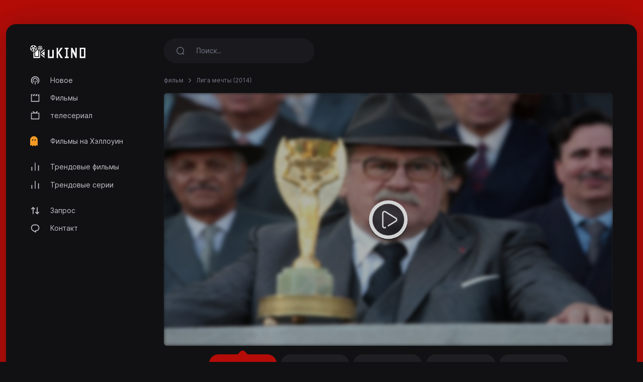

--- FILE ---
content_type: text/html; charset=utf-8
request_url: https://ukino.cc/movie/united-passions-2014
body_size: 4924
content:
<!DOCTYPE html>
<html lang="ru">
<head>
<meta http-equiv="content-type" content="text/html; charset=UTF-8">
<title>Смотреть Лига мечты (2014) - uKino.cc</title>
<meta name="keywords" content="Лига мечты, потоковый, смотреть онлайн">
<meta name="description" content="В начале 20-го века несколько энтузиастов из разных европейских стран решили совместно реализовать амбициозную мечту &mdash; создать футбольную организацию,...">
<meta charset="UTF-8">
<meta http-equiv="X-UA-Compatible" content="IE=edge">
<meta name="viewport" content="width=device-width, initial-scale=1">
<meta name="theme-color" content="#111113">
<meta name="mobile-web-app-capable" content="yes">
<meta name="HandheldFriendly" content="True">
<link rel="canonical" href="https://ukino.cc">
<meta name="robots" content="index,follow">
<meta http-equiv="cleartype" content="on">
<meta property="og:locale" content="ru" />
<meta property="og:type" content="website" />
<meta property="og:url" content="https://ukino.cc/movie/united-passions-2014" />
<meta property="og:title" content="Смотреть Лига мечты (2014)" />
<meta property="og:description" content="В начале 20-го века несколько энтузиастов из разных европейских стран решили совместно реализовать амбициозную мечту &mdash; создать футбольную организацию,..." />
<meta property="og:image" content="https://ukino.cc/images/banners/1651122608_d47439898c16a0027fd5.jpeg" />
<link rel="preload" as="font" type="font/woff2" href="/style/dark-xt/webfonts/inter/Inter-Regular.woff2?v=3.19" crossorigin="anonymous">
<link rel="preload" as="font" type="font/woff2" href="/style/dark-xt/webfonts/inter/Inter-SemiBold.woff2?v=3.19" crossorigin="anonymous">
<link rel="preload" as="font" type="font/woff2" href="/style/dark-xt/webfonts/inter/Inter-Medium.woff2?v=3.19" crossorigin="anonymous">
<link rel="preload" as="font" type="font/woff2" href="/style/dark-xt/webfonts/inter/Inter-Bold.woff2?v=3.19" crossorigin="anonymous">
<link rel="preload" as="font" type="font/woff2" href="/style/dark-xt/webfonts/inter/Inter-ExtraBold.woff2?v=3.19" crossorigin="anonymous">
<link as="style" media="all" rel="stylesheet" href="/style/dark-xt/css/theme.formated.css" type="text/css" crossorigin="anonymous" defer="">
<link rel="shortcut icon" href="/style/dark-xt/favicon-ukino.svg">

<script type="text/javascript" id="www-widgetapi-script" src="/style/dark-xt/js/www-widgetapi.js" async=""></script>
<script type="text/javascript">
var __ = function(msgid) {
    return window.i18n[msgid] || msgid;
};
window.i18n = {
    'more': 'подробнее',
    'less': 'меньше'
};
</script>

<style type="text/css">
:root {
    --theme-color: #b60c07;
    --background: #b60c07;
    --movie-aspect: 150%;
    --people-aspect: 100%;
    --slide-aspect: 60vh;
}
@media (min-width: 1400px) {
    .container {
        max-width: 1600px !important;
    }
}
</style>
</head>
<body class="layout">
<div id="loading-bar"></div><div class="layout-skin"></div>
<div class="container">
<div class="layout-app">
<div class="row gx-lg-3 gx-0">
<div class="col-lg-auto">
<div class="w-lg-250">
<div class="navbar navbar-vertical navbar-expand-lg layout-header navbar-dark pt-3">
<button class="navbar-toggler border-0 shadow-none px-0" type="button" data-bs-toggle="collapse" data-bs-target="#navbar" aria-controls="navbar" aria-expanded="false" aria-label="Toggle navigation">
<span class="navbar-toggler-icon"></span>
</button>

<a href="/" class="navbar-brand me-xl-4 me-lg-3 text-gray-900">
<img src="/style/dark-xt/ukino.svg" alt="uKINO" width="110" height="45"></a>
<button class="navbar-toggler border-0 shadow-none px-0" type="button" data-bs-toggle="collapse" data-bs-target="#navbar" aria-controls="navbar" aria-expanded="false" aria-label="Toggle navigation">
<svg width="20" height="20" stroke="currentColor" stroke-width="2" fill="none">
<use xlink:href="/style/dark-xt/sprite.svg#search"></use>
</svg>
</button>
<div class="collapse navbar-collapse" id="navbar">
<ul class="navbar-nav mb-2 mt-3 mb-lg-0 fs-sm">

<li class="nav-item">
<a class="nav-link" href="/new">
<svg fill="currentColor">
<use xlink:href="/style/dark-xt/sprite.svg#compass"></use>
</svg>
Новое</a>

</li>
<li class="nav-item">
<a class="nav-link" href="/movies">
<svg fill="currentColor">
<use xlink:href="/style/dark-xt/sprite.svg#movies"></use>
</svg>
Фильмы 
</a>
</li>

<li class="nav-item">
<a class="nav-link" href="/series">
<svg fill="currentColor">
<use xlink:href="/style/dark-xt/sprite.svg#series"></use>
</svg>
телесериал</a>
</li>


<li class="my-lg-2"></li>
<li class="nav-item">
<a class="nav-link" href="/halloween">
<svg fill="currentColor">
<use xlink:href="/style/dark-xt/sprite.svg#ghost"></use>
</svg>
Фильмы на Хэллоуин</a>
</li>


<li class="my-lg-2"></li>

<li class="nav-item">
<a class="nav-link" href="/trending-movies">
<svg fill="currentColor">
<use xlink:href="/style/dark-xt/sprite.svg#fire"></use>
</svg>
Трендовые фильмы</a>
</li>

<li class="nav-item">
<a class="nav-link" href="/trending-series">
<svg fill="currentColor">
<use xlink:href="/style/dark-xt/sprite.svg#fire"></use>
</svg>
Трендовые серии</a>
</li>

<li class="my-lg-2"></li>


<li class="nav-item">
<a class="nav-link" href="/request">
<svg fill="currentColor">
<use xlink:href="/style/dark-xt/sprite.svg#requests"></use>
</svg>
Запрос</a>
</li>

<li class="nav-item">
<a class="nav-link" href="/contact">
<svg fill="currentColor">
<use xlink:href="/style/dark-xt/sprite.svg#comment"></use>
</svg>
Контакт</a>
</li>



</ul>
</div>
</div>
</div>
</div>
<div class="col-md">
<nav class="navbar navbar-expand-lg layout-header navbar-dark mb-lg-2 d-lg-flex">
<div class="collapse navbar-collapse" id="navbar">
<form class="form-search w-lg-300 py-1 mb-3 mb-lg-0" action="/search" method="get">
<div class="input-group input-group-inline shadow-none">
<span class="input-group-text bg-transparent border-0 text-gray-500 shadow-none">
<svg width="18" height="18" stroke="currentColor" stroke-width="1.75" fill="none">
<use xlink:href="/style/dark-xt/sprite.svg#search"></use>
</svg>
</span>
<input type="text" name="keyword"  class="form-control form-control-flush bg-transparent border-0 ps-0" id="search" placeholder="Поиск.." aria-label="Search" required="true" minlength="3">
</div>
</form>
</div>
</nav>









<div class="layout-section">
<ol class="breadcrumb d-inline-flex text-muted mb-3">
<li class="breadcrumb-item"><a href="/movies">фильм</a></li>
<li class="breadcrumb-item active" aria-current="page">
Лига мечты (2014)</li>
</ol>
<div class="row gx-lg-4 gx-0">
<div class="col-lg">
<div class="mb-4">
<div class="ratio ratio-16x9 rounded ratio-trailer overflow-hidden">

<iframe id="ve-iframe" src="/mPlayer?movieid=united-passions-2014&stream=stream1" width="100%" height="100%" allowfullscreen="allowfullscreen" frameborder="0"></iframe>

</div>

<div class="card-stream mt-2 ">

<a href="/movie/united-passions-2014?api=stream1" class="btn btn-stream btn-ghost btn-sm me-1 active" role="button">Потоковый #1</a>
<a href="/movie/united-passions-2014?api=stream2" class="btn btn-stream btn-ghost btn-sm me-1" role="button">Потоковый #2</a>
<a href="/movie/united-passions-2014?api=stream3" class="btn btn-stream btn-ghost btn-sm me-1" role="button">Потоковый #3</a>
<a href="/movie/united-passions-2014?api=stream4" class="btn btn-stream btn-ghost btn-sm me-1" role="button">Потоковый #4</a>
<a href="/movie/united-passions-2014?api=stream5" class="btn btn-stream btn-ghost btn-sm me-1" role="button">Потоковый #5</a>
</div>

</div> 
</div>
</div>
<center>
<style type="text/css">
#my_centered_buttons { display: flex; justify-content: center; }
</style>
<div class="a2a_kit a2a_kit_size_32 a2a_default_style" id="my_centered_buttons" data-a2a-url="https://ukino.cc/movie/united-passions-2014"  data-a2a-title="Лига мечты (2014)">
    <a class="a2a_button_whatsapp"></a>
    <a class="a2a_button_telegram"></a>
    <a class="a2a_button_viber"></a>
    <a class="a2a_button_wechat"></a>
    <a class="a2a_dd"></a>
</div>
</center>
<br>
	<center>
	<div id="baeacacceceecffa"></div>
	<script type="text/javascript" charset="UTF-8">
	var befdcafadbcbefecbd = '<div style="width:auto; text-align:center;"><a href="https://limeiptv.to?ref=uk"><img style="max-width: 100%;object-fit: contain; " src="https://limeiptv.to/static/b1.gif"></a></div>';

	document.getElementById('baeacacceceecffa').innerHTML = befdcafadbcbefecbd;
	</script>
	</center>
	<br>
	<div class="post-toolbar">
<ul >
<li>
<a class="active">Обзор </a>
</li>
</ul>
</div>
<div class="layout-section pt-2">
<div class="layout-tab-content">
<div class="row gx-xl-5">
<div class="col-md-auto">
<div class="w-md-200 w-150px mb-3 d-none d-lg-block mx-auto">
<picture>
<img src="/images/posters/1651122608_02a37f5c4d715c12e229.jpeg" data-src="/images/posters/1651122608_02a37f5c4d715c12e229.jpeg" alt="" class="img-fluid rounded-1 ls-is-cached lazyloaded" width="250" height="375">
</picture> </div>
</div>
<div class="col-md">
<div class="row gx-lg-5">
<div class="col-lg">
<ul class="list-inline list-separator fs-xs text-gray-500 mb-1">
<li class="list-inline-item">Франция</li><li class="list-inline-item">Июнь 19, 2014</li><li class="list-inline-item">1 час 50 минуты</li></ul>
<h1 class="h3 fw-semibold mb-3">Лига мечты</h1>
<div class="mb-3 d-flex align-items-center mt-2 mt-md-0">
<a href="https://youtube.com/watch?v=cKLNPlwxTPA" target="_blank" class="btn btn-stream btn-ghost btn-sm me-1" role="button">Смотреть трейлер</a>
</div>
</div>
<div class="col-md-auto">
<div class="w-100 w-lg-150px mt-2 mt-lg-0">
<div class="text-lg-end">


</div>
</div>
</div>
</div>
<div class="fs-xs text-muted">
категория </div>
<div class="card-tag mb-3">
<a href="/movies?genre=drama">Драма</a>
</div>
<p class="text-muted fs-sm" data-more="" data-limit="200">
В начале 20-го века несколько энтузиастов из разных европейских стран решили совместно реализовать амбициозную мечту &mdash; создать футбольную организацию, которая объединила бы весь мир! Они назвали ее Международная федерация по футболу или коротко &mdash; FIFA&hellip;  В основе фильма лежит интригующая и несколько скандальная история, основанная на реальных событиях, о возникновении Кубка мира по футболу и трех одержимых людях, способствовавших его проведению.  Жюль Риме, Авеланж Жоао и ныне действующий президент FIFA Йозеф &laquo;Зепп&raquo; Блаттер &mdash; три столь разных человека жили в разное время в разных странах. Они наживали врагов, шли на компромиссы, становились жертвами предательства &mdash; но они сделали все, чтобы Чемпионат мира по футболу стал реальностью.  Эта более чем вековая история прославляет игру, которая, несмотря ни на что, стала не только Всемирным Спортом, но и олицетворением Надежды, Силы духа и Единства.</p>
</div>
</div> 
</div>
</div> 
<div class="layout-section">
<div class="layout-heading mb-3">
<h3 class="layout-title fw-semibold fs-lg">
рекомендуется для вас </h3>
</div>
<div class="row row-cols-xxl-6 row-cols-md-4 row-cols-2">
<div class="col-lg-2">
<a href="/movie/carter-high-2015" class="card card-movie">
<div class="card-overlay">
<picture>
<img src="/images/posters/1651184650_aee04a4d2f6f7fbb966a.jpeg" data-src="/images/posters/1651184650_aee04a4d2f6f7fbb966a.jpeg" alt="" class="img-fluid rounded-1 ls-is-cached lazyloaded" width="250" height="375">
</picture> 
<div class="card-imdb">
<span>7.3</span>
<svg x="0px" y="0px" width="36px" height="36px" viewBox="0 0 36 36">
<circle fill="none" stroke-width="1" cx="18" cy="18" r="16" stroke-dasharray="73 100" stroke-dashoffset="0" transform="rotate(-90 18 18)"></circle>
</svg>
</div>


<div class="card-play"></div>
</div>
<div class="card-body">
<ul class="list-inline list-separator fs-xs text-muted mb-1">
<li class="list-inline-item">2015</li>
</ul>
<h3 class="title">Carter High</h3>
</div>
</a>
</div>
<div class="col-lg-2">
<a href="/movie/freeheld-2015" class="card card-movie">
<div class="card-overlay">
<picture>
<img src="/images/posters/1650853446_cb75d4c86bb08f5ded64.jpeg" data-src="/images/posters/1650853446_cb75d4c86bb08f5ded64.jpeg" alt="" class="img-fluid rounded-1 ls-is-cached lazyloaded" width="250" height="375">
</picture> 
<div class="card-imdb">
<span>7.1</span>
<svg x="0px" y="0px" width="36px" height="36px" viewBox="0 0 36 36">
<circle fill="none" stroke-width="1" cx="18" cy="18" r="16" stroke-dasharray="71 100" stroke-dashoffset="0" transform="rotate(-90 18 18)"></circle>
</svg>
</div>


<div class="card-play"></div>
</div>
<div class="card-body">
<ul class="list-inline list-separator fs-xs text-muted mb-1">
<li class="list-inline-item">2015</li>
</ul>
<h3 class="title">Всё, что у меня есть</h3>
</div>
</a>
</div>
<div class="col-lg-2">
<a href="/movie/bless-me-ultima-2013" class="card card-movie">
<div class="card-overlay">
<picture>
<img src="/images/posters/1651071494_8f2b837d76b119e765d3.jpeg" data-src="/images/posters/1651071494_8f2b837d76b119e765d3.jpeg" alt="" class="img-fluid rounded-1 ls-is-cached lazyloaded" width="250" height="375">
</picture> 
<div class="card-imdb">
<span>6.9</span>
<svg x="0px" y="0px" width="36px" height="36px" viewBox="0 0 36 36">
<circle fill="none" stroke-width="1" cx="18" cy="18" r="16" stroke-dasharray="69 100" stroke-dashoffset="0" transform="rotate(-90 18 18)"></circle>
</svg>
</div>


<div class="card-play"></div>
</div>
<div class="card-body">
<ul class="list-inline list-separator fs-xs text-muted mb-1">
<li class="list-inline-item">2013</li>
</ul>
<h3 class="title">Благослови меня, Ультима</h3>
</div>
</a>
</div>
<div class="col-lg-2">
<a href="/movie/step-up-all-in-2014" class="card card-movie">
<div class="card-overlay">
<picture>
<img src="/images/posters/1651159942_89d3bd33b99bfc365002.jpeg" data-src="/images/posters/1651159942_89d3bd33b99bfc365002.jpeg" alt="" class="img-fluid rounded-1 ls-is-cached lazyloaded" width="250" height="375">
</picture> 
<div class="card-imdb">
<span>6.9</span>
<svg x="0px" y="0px" width="36px" height="36px" viewBox="0 0 36 36">
<circle fill="none" stroke-width="1" cx="18" cy="18" r="16" stroke-dasharray="69 100" stroke-dashoffset="0" transform="rotate(-90 18 18)"></circle>
</svg>
</div>


<div class="card-play"></div>
</div>
<div class="card-body">
<ul class="list-inline list-separator fs-xs text-muted mb-1">
<li class="list-inline-item">2014</li>
</ul>
<h3 class="title">Шаг вперёд: Всё или ничего</h3>
</div>
</a>
</div>
<div class="col-lg-2">
<a href="/movie/a-perfect-day-2015" class="card card-movie">
<div class="card-overlay">
<picture>
<img src="/images/posters/1650850099_b9751a687303b86fa5a8.jpeg" data-src="/images/posters/1650850099_b9751a687303b86fa5a8.jpeg" alt="" class="img-fluid rounded-1 ls-is-cached lazyloaded" width="250" height="375">
</picture> 
<div class="card-imdb">
<span>6.9</span>
<svg x="0px" y="0px" width="36px" height="36px" viewBox="0 0 36 36">
<circle fill="none" stroke-width="1" cx="18" cy="18" r="16" stroke-dasharray="69 100" stroke-dashoffset="0" transform="rotate(-90 18 18)"></circle>
</svg>
</div>


<div class="card-play"></div>
</div>
<div class="card-body">
<ul class="list-inline list-separator fs-xs text-muted mb-1">
<li class="list-inline-item">2015</li>
</ul>
<h3 class="title">Идеальный день</h3>
</div>
</a>
</div>
<div class="col-lg-2">
<a href="/movie/before-we-go-2015" class="card card-movie">
<div class="card-overlay">
<picture>
<img src="/images/posters/1650862690_851224d2b323ed44c4df.jpeg" data-src="/images/posters/1650862690_851224d2b323ed44c4df.jpeg" alt="" class="img-fluid rounded-1 ls-is-cached lazyloaded" width="250" height="375">
</picture> 
<div class="card-imdb">
<span>6.9</span>
<svg x="0px" y="0px" width="36px" height="36px" viewBox="0 0 36 36">
<circle fill="none" stroke-width="1" cx="18" cy="18" r="16" stroke-dasharray="69 100" stroke-dashoffset="0" transform="rotate(-90 18 18)"></circle>
</svg>
</div>


<div class="card-play"></div>
</div>
<div class="card-body">
<ul class="list-inline list-separator fs-xs text-muted mb-1">
<li class="list-inline-item">2014</li>
</ul>
<h3 class="title">Прежде, чем мы расстанемся</h3>
</div>
</a>
</div>

</div>
</div>
</div>



<script src="/style/dark-xt/js/jquery.min.js"></script>
<script src="/style/dark-xt/js/bootstrap.js"></script>
<script src="/style/dark-xt/js/lazysizes.js"></script>
<script src="/style/dark-xt/js/jquery.snackbar.js"></script>
<script src="/style/dark-xt/js/jquery.range.js"></script>
<script src="/style/dark-xt/js/plugin.js"></script>
<script src="/style/dark-xt/js/main.js"></script>

</div>
<div class="py-3">
<div class="row">
<div class="col-lg-4 col-md-12 mx-auto">
<div class="mb-3">

<div class="mb-3 fs-sm pe-lg-4 text-center">
<p>
uKino.cc 2025</p>
</div>

<div class="fs-xs text-muted text-center">
<span>uKino.cc не хранит никаких файлов на своих серверах.</span>
</div>
</div>
</div>

</div>
</div>
</div>
</div>
</div>
<script async src="https://static.addtoany.com/menu/page.js"></script>
<script defer src="https://static.cloudflareinsights.com/beacon.min.js/vcd15cbe7772f49c399c6a5babf22c1241717689176015" integrity="sha512-ZpsOmlRQV6y907TI0dKBHq9Md29nnaEIPlkf84rnaERnq6zvWvPUqr2ft8M1aS28oN72PdrCzSjY4U6VaAw1EQ==" data-cf-beacon='{"version":"2024.11.0","token":"158083f4e9c046eabfed86089f4db821","r":1,"server_timing":{"name":{"cfCacheStatus":true,"cfEdge":true,"cfExtPri":true,"cfL4":true,"cfOrigin":true,"cfSpeedBrain":true},"location_startswith":null}}' crossorigin="anonymous"></script>
</body>
</html>

--- FILE ---
content_type: text/html; charset=utf-8
request_url: https://ukino.cc/mPlayer?movieid=united-passions-2014&stream=stream1
body_size: 1328
content:
<!doctype html>
<html lang="en">
<head>
<meta charset="UTF-8">
<meta name="viewport" content="width=device-width, user-scalable=no, initial-scale=1.0, maximum-scale=1.0, minimum-scale=1.0">
<meta http-equiv="X-UA-Compatible" content="ie=edge">
<link href="/style/player/template.min.css?v=1.2" rel="stylesheet" />
<link rel="stylesheet" href="/style/player/custom.min.css?v=1.2">
<link rel="stylesheet" href="https://cdnjs.cloudflare.com/ajax/libs/font-awesome/4.7.0/css/font-awesome.min.css" integrity="sha256-eZrrJcwDc/3uDhsdt61sL2oOBY362qM3lon1gyExkL0=" crossorigin="anonymous">
<title>Лига мечты - 2014</title>
<style>
        body{
            background-color: var(--dm-card-bg-color) !important;
        }
    </style>
<meta name="robots" content="noindex">
</head>
<body class="dark-mode overflow-y-hidden">
<div id="embed-player" data-movie-id="stream1|movie|imdb:tt2814362">
<div class="sticky-alerts bottom-0 top-auto mb-15"></div>
<div class="top-bar" style="display: none">
<div class="d-inline-block d-sm-none"></div>
<div class=" d-flex align-items-center">
<div class="dropdown mr-5 " id="servers">
<button class="btn active-server" data-toggle="dropdown" type="button" id="dropdown-toggle-btn-1" aria-haspopup="true" aria-expanded="false">
<i class="fa fa-server" aria-hidden="true"></i>&nbsp;
<span class="name">Сервер: 2embed.cc</span>&nbsp;
<i class="fa fa-angle-down ml-5" aria-hidden="true"></i> 
</button>
<div class="dropdown-menu" aria-labelledby="dropdown-toggle-btn-1">
<a href="javascript:void(0)" onClick="Player.play(false, this)" class="server dropdown-item" data-id="stream1|movie|imdb:tt2814362">Сервер: 2embed.cc </a>
<a href="javascript:void(0)" onClick="Player.play(false, this)" class="server dropdown-item" data-id="stream2|movie|imdb:tt2814362">Сервер: smashystream.com </a>
<a href="javascript:void(0)" onClick="Player.play(false, this)" class="server dropdown-item" data-id="stream3|movie|imdb:tt2814362">Сервер: databasegdriveplayer.co </a>
<a href="javascript:void(0)" onClick="Player.play(false, this)" class="server dropdown-item" data-id="stream4|movie|imdb:tt2814362">Сервер: vidsrc.me </a>
<a href="javascript:void(0)" onClick="Player.play(false, this)" class="server dropdown-item" data-id="stream5|movie|imdb:tt2814362">Сервер: 2embed.me </a>
</div>
</div>
<button class="btn toggle-top-bar">
<i class="fa fa-times" aria-hidden="true"></i>
</button>
</div>
</div>
<div class="main-content">
<div class="cover" style="background: linear-gradient( rgba(0, 0, 0, 0.3), rgba(0, 0, 0, 0.3) ), url(/images/banners/1651122608_d47439898c16a0027fd5.jpeg);"></div>
<div class="play-btn" onclick="Player.play()">
<img src="/style/player/play-white.png" class="h-25" alt="play-btn">
</div>
<div class="frame">
<iframe id="ve-iframe" width="100%" scrolling="no" allowfullscreen="true" frameborder="0"></iframe>
</div>
<div class="loader">
<div class="loader-inner line-scale">
 <div></div>
<div></div>
<div></div>
<div></div>
<div></div>
</div>
<div class="ve-text">
Пожалуйста подождите... </div>
</div>
<div class="error">
<span class="lbl font-size-14"> Произошла ошибка </span>
<span class="msg"></span>
</div>
</div>
</div>
<script> const BASE_URL = '/'; </script>
<script src="/style/player/jquery-3.6.0.min.js"></script>
<script src="/style/player/template.min.js?v=1.2"></script>
<script src="/style/player/custom.min.js?v=1.2"></script>
<script src="/style/player/player.min.js?v=1.2"></script>
<script defer src="https://static.cloudflareinsights.com/beacon.min.js/vcd15cbe7772f49c399c6a5babf22c1241717689176015" integrity="sha512-ZpsOmlRQV6y907TI0dKBHq9Md29nnaEIPlkf84rnaERnq6zvWvPUqr2ft8M1aS28oN72PdrCzSjY4U6VaAw1EQ==" data-cf-beacon='{"version":"2024.11.0","token":"158083f4e9c046eabfed86089f4db821","r":1,"server_timing":{"name":{"cfCacheStatus":true,"cfEdge":true,"cfExtPri":true,"cfL4":true,"cfOrigin":true,"cfSpeedBrain":true},"location_startswith":null}}' crossorigin="anonymous"></script>
</body>
</html>

--- FILE ---
content_type: text/css
request_url: https://ukino.cc/style/player/custom.min.css?v=1.2
body_size: 1766
content:
@import url(https://fonts.googleapis.com/css2?family=Inter:wght@100;200;300;400;500;600;700&display=swap);body{font-family:Inter,sans-serif}.iframe-wrapper{position:relative;padding-bottom:56.25%;padding-top:25px;height:0}.iframe-wrapper iframe{position:absolute;top:0;left:0;width:100%;height:100%;border:none}.navbar-content .btn{line-height:1}.movie-card{position:relative;overflow:hidden}.movie-card.watched{background-color:#014483!important}.movie-card .front{position:relative;padding:150% 0 0}.movie-card .front .poster-img{position:absolute;top:0;right:0;left:0;bottom:0;background-size:cover!important;background-repeat:no-repeat!important;filter:brightness(75%);-webkit-transform:scale(1);transform:scale(1);-webkit-transition:.2s ease-in-out;transition:.2s ease-in-out;width:100%}.movie-card .front .bottom,.movie-card .front .top{position:absolute;top:0;right:0;left:0;padding:8px}.movie-card .front .bottom{top:initial;bottom:0}.movie-card .back{position:absolute;top:0;bottom:0;right:0;left:0;display:flex;align-items:center;flex-direction:column;justify-content:center;padding:15px;background-color:var(--lm-base-text-color-light);visibility:hidden;opacity:0;transition:visibility .2s linear,opacity .2s linear}.movie-card .back .title{text-align:center}.movie-card.selected,.movie-card.selected .select-btn{cursor:default}.movie-card.selected .front .poster-img,.movie-card:hover .front .poster-img{-webkit-transform:scale(1.1);transform:scale(1.1);filter:blur(3px)}.movie-card.selected .back,.movie-card:hover .back{visibility:visible;opacity:1}.tabs .btn.tab-active{background-color:var(--dm-card-bg-color)!important}#embed-player .main-content{position:relative;height:100vh}#embed-player .cover{background-attachment:fixed!important;background-size:cover!important;background-position:center!important;filter:blur(3px);position:absolute;top:0;bottom:0;left:0;right:0}#embed-player .play-btn{position:absolute;top:50%;left:50%;transform:translate(-50%,-50%) scale(1.4);background:rgb(16 24 30 / 70%);border-radius:50%;width:5.5rem;height:5.5rem;border:5px solid var(--dm-base-text-color);box-shadow:0 1px 1px rgb(16 24 30);transition:all .1s linear 0s;cursor:pointer;display:flex;align-items:center;justify-content:center}#embed-player .play-btn img{margin-left:3px}#embed-player .loader{box-sizing:border-box;display:flex;height:100%;align-items:center;flex-direction:column;justify-content:center;color:var(--dm-base-text-color);z-index:1}#embed-player .play-btn:hover{transform:translate(-50%,-50%) scale(1.5);box-shadow:0 3px 3px rgb(16 24 30)}#embed-player .frame{position:absolute;top:0;bottom:0;right:0;left:0}#embed-player iframe{height:100%}#embed-player .error{position:absolute;top:0;bottom:0;right:0;left:0;background-color:var(--dm-navbar-bg-color);color:var(--dm-base-text-color);display:flex;align-items:center;flex-direction:column;justify-content:center;z-index:1}#embed-player .error,#embed-player .frame,#embed-player .loader{display:none}.movie-not-found{position:fixed;top:0;left:0;right:0;bottom:0;display:flex;align-items:center;justify-content:center;flex-direction:column}.top-bar{position:fixed;top:0;left:0;right:0;z-index:999;display:flex;align-items:center;justify-content:space-between;background-color:var(--dm-navbar-bg-color);padding:8px}@-webkit-keyframes line-scale{0%{-webkit-transform:scaley(1);transform:scaley(1)}50%{-webkit-transform:scaley(.4);transform:scaley(.4)}100%{-webkit-transform:scaley(1);transform:scaley(1)}}@keyframes line-scale{0%{-webkit-transform:scaley(1);transform:scaley(1)}50%{-webkit-transform:scaley(.4);transform:scaley(.4)}100%{-webkit-transform:scaley(1);transform:scaley(1)}}.line-scale>div:nth-child(1){-webkit-animation:line-scale 1s -.4s infinite cubic-bezier(.2,.68,.18,1.08);animation:line-scale 1s -.4s infinite cubic-bezier(.2,.68,.18,1.08)}.line-scale>div:nth-child(2){-webkit-animation:line-scale 1s -.3s infinite cubic-bezier(.2,.68,.18,1.08);animation:line-scale 1s -.3s infinite cubic-bezier(.2,.68,.18,1.08)}.line-scale>div:nth-child(3){-webkit-animation:line-scale 1s -.2s infinite cubic-bezier(.2,.68,.18,1.08);animation:line-scale 1s -.2s infinite cubic-bezier(.2,.68,.18,1.08)}.line-scale>div:nth-child(4){-webkit-animation:line-scale 1s -.1s infinite cubic-bezier(.2,.68,.18,1.08);animation:line-scale 1s -.1s infinite cubic-bezier(.2,.68,.18,1.08)}.line-scale>div:nth-child(5){-webkit-animation:line-scale 1s 0s infinite cubic-bezier(.2,.68,.18,1.08);animation:line-scale 1s 0s infinite cubic-bezier(.2,.68,.18,1.08)}.line-scale>div{background-color:var(--primary-color);width:4px;height:35px;border-radius:2px;margin:2px;-webkit-animation-fill-mode:both;animation-fill-mode:both;display:inline-block}.genres-list .dropdown-item{min-width:33.33%;width:auto;float:left}.tabs{border-radius:5rem;display:flex;align-items:center}.tabs .btn{border-radius:2rem}.tab-content{display:none}.tab-content.active{display:block}.sidebar-menu .btn:hover{color:var(--dm-base-text-color)!important}.trending-btn:hover{background-color:var(--danger-color)!important}.recommend-btn:hover{background-color:var(--success-color)!important}.new-release-btn:hover{background-color:var(--primary-color)!important}.imdb-top-btn:hover{background-color:var(--secondary-color)!important}.sidebar-menu .btn:hover i{color:var(--dm-base-text-color)!important}#search-input{font-size:4rem;padding:3rem}#search-input:active,#search-input:focus{box-shadow:none}@-webkit-keyframes spinner-border{to{-webkit-transform:rotate(360deg);transform:rotate(360deg)}}@keyframes spinner-border{to{-webkit-transform:rotate(360deg);transform:rotate(360deg)}}.spinner-border{display:inline-block;width:1.4rem;height:1.4rem;vertical-align:-.125em;border:.25em solid currentColor;border-right-color:transparent;border-radius:50%;-webkit-animation:.75s linear infinite spinner-border;animation:.75s linear infinite spinner-border}.spinner-border-sm{width:1rem;height:1rem;border-width:.2em}@-webkit-keyframes spinner-grow{0%{-webkit-transform:scale(0);transform:scale(0)}50%{opacity:1;-webkit-transform:none;transform:none}}@keyframes spinner-grow{0%{-webkit-transform:scale(0);transform:scale(0)}50%{opacity:1;-webkit-transform:none;transform:none}}.spinner-grow{display:inline-block;width:2rem;height:2rem;vertical-align:-.125em;background-color:currentColor;border-radius:50%;opacity:0;-webkit-animation:.75s linear infinite spinner-grow;animation:.75s linear infinite spinner-grow}.spinner-grow-sm{width:1rem;height:1rem}@media (prefers-reduced-motion:reduce){.spinner-border,.spinner-grow{-webkit-animation-duration:1.5s;animation-duration:1.5s}}.btn .spinner-border{display:none}.btn-loading .spinner-border{display:inline-block}.g-recaptcha{display:inline-block;visibility:hidden!important}.card .qe-version{position:absolute;right:0;border-radius:3px;padding:3px 15px;font-size:12px;margin-top:3px}.cut-text{text-overflow:ellipsis;overflow:hidden;width:160px;height:1.2em;white-space:nowrap;display:inline-block}body.with-admin-bar{overflow-y:hidden;-ms-overflow-y:hidden}.with-admin-bar .modal.show .modal-content .close,.with-admin-bar .modal:target .modal-content .close,.with-admin-bar .page-wrapper>.navbar:not(.navbar-fixed-bottom),body.with-admin-bar{top:38px}.with-admin-bar .page-wrapper.with-navbar>.content-wrapper,.with-admin-bar .page-wrapper.with-navbar>.sidebar{top:7rem}.dl-jump-group{display:flex;align-items:center;justify-content:space-between;margin-top:7.5rem}.dl-jump-group a{text-decoration:none}.dl-jump-group .next-episode,.dl-jump-group .prev-episode{display:flex;justify-content:end;width:auto;max-width:35rem;opacity:.7}.episode-title{font-size:1.6rem;margin:0 0 8px;color:var(--dm-base-text-color)}.dl-jump-group .img-wrap{padding:3px;background-color:var(--dm-card-bg-color)}.dl-jump-group .img-wrap img{display:block;height:7.5rem}.dl-jump-group .next-episode:hover,.dl-jump-group .prev-episode:hover{opacity:1}.ve-ad--wrap{width:100%;margin:0 auto;overflow:hidden}.ve-ad--728{max-width:728px}.ve-ad--300{max-width:300px}.page-error-card{margin-top:10rem}.page-error-card .error-title{font-size:10rem;font-weight:700}.footer{margin-top:7.5rem;background-color:var(--dm-navbar-bg-color)}

--- FILE ---
content_type: image/svg+xml
request_url: https://ukino.cc/style/dark-xt/sprite.svg
body_size: 13909
content:
<?xml version="1.0" encoding="UTF-8"?>
<svg xmlns="http://www.w3.org/2000/svg" xmlns:xlink="http://www.w3.org/1999/xlink">
    <symbol stroke-width="2" stroke-linecap="round" stroke-linejoin="round" class="afeather afeather-plus" viewBox="0 0 24 24" id="add" xmlns="http://www.w3.org/2000/svg">
        <path d="M12 5v14m-7-7h14"/>
    </symbol>
    <symbol viewBox="0 0 23 22" id="ads" xmlns="http://www.w3.org/2000/svg">
        <path d="M1.5 11.41V6.84c0-1.19.73-2.25 1.84-2.67l7.94-3a1.9 1.9 0 012.57 1.78v3.8M6 11h7m4.04 1.55c-.42.41-.66 1-.6 1.63.09 1.08 1.08 1.87 2.16 1.87h1.9v1.19c0 2.07-1.69 3.76-3.76 3.76H5.26c-2.07 0-3.76-1.69-3.76-3.76v-6.73c0-2.07 1.69-3.76 3.76-3.76h11.48c2.07 0 3.76 1.69 3.76 3.76v1.44h-2.02c-.56 0-1.07.22-1.44.6zm4.519.42v2.06c0 .55-.44 1-1 1.02h-1.96c-1.08 0-2.07-.79-2.16-1.87-.06-.63.18-1.22.6-1.63.37-.38.88-.6 1.44-.6h2.08c.56.02 1 .47 1 1.02z"/>
    </symbol>
    <symbol viewBox="0 0 20 22" id="bell" xmlns="http://www.w3.org/2000/svg">
        <path d="M12.389 19.857c-1.364 1.515-3.492 1.533-4.87 0M10 16.847c5.64 0 8.248-.723 8.5-3.627 0-2.901-1.819-2.715-1.819-6.275C16.681 4.165 14.045 1 10 1S3.319 4.164 3.319 6.945c0 3.56-1.819 3.374-1.819 6.275.253 2.915 2.862 3.628 8.5 3.628z"/>
    </symbol>
    <symbol viewBox="0 0 16 16" id="circle" xmlns="http://www.w3.org/2000/svg">
        <path d="M8 13.25a5.25 5.25 0 100-10.5 5.25 5.25 0 000 10.5z"/>
    </symbol>
    <symbol viewBox="0 0 24 24" id="delete" xmlns="http://www.w3.org/2000/svg">
        <g>
            <path fill="none" d="M0 0h24v24H0z"/>
            <path d="M17 6h5v2h-2v13a1 1 0 0 1-1 1H5a1 1 0 0 1-1-1V8H2V6h5V3a1 1 0 0 1 1-1h8a1 1 0 0 1 1 1v3zm1 2H6v12h12V8zm-9 3h2v6H9v-6zm4 0h2v6h-2v-6zM9 4v2h6V4H9z"/>
        </g>
    </symbol>
    <symbol viewBox="0 0 320 512" id="up" xmlns="http://www.w3.org/2000/svg">
        <!--! Font Awesome Pro 6.1.1 by @fontawesome - https://fontawesome.com License - https://fontawesome.com/license (Commercial License) Copyright 2022 Fonticons, Inc.-->
        <path d="M9.39 265.4l127.1-128c7.11-6.3 15.31-9.4 23.51-9.4s16.38 3.125 22.63 9.375l127.1 128c9.156 9.156 11.9 22.91 6.943 34.88S300.9 320 287.1 320H32.01c-12.94 0-24.62-7.781-29.58-19.75S.233 274.5 9.39 265.4z"/>
    </symbol>
    <symbol viewBox="0 0 24 24" id="slider">
        <g>
            <path fill="none" d="M0 0h24v24H0z"/>
            <path d="M13 21v2h-2v-2H3a1 1 0 0 1-1-1V6h20v14a1 1 0 0 1-1 1h-8zm-9-2h16V8H4v11zm9-9h5v2h-5v-2zm0 4h5v2h-5v-2zm-4-4v3h3a3 3 0 1 1-3-3zM2 3h20v2H2V3z"/>
        </g>
    </symbol>
    <symbol viewBox="0 0 24 24" id="request">
        <g>
            <path fill="none" d="M0 0h24v24H0z"/>
            <path fill-rule="nonzero" d="M5 12.5c0 .313.461.858 1.53 1.393C7.914 14.585 9.877 15 12 15c2.123 0 4.086-.415 5.47-1.107 1.069-.535 1.53-1.08 1.53-1.393v-2.171C17.35 11.349 14.827 12 12 12s-5.35-.652-7-1.671V12.5zm14 2.829C17.35 16.349 14.827 17 12 17s-5.35-.652-7-1.671V17.5c0 .313.461.858 1.53 1.393C7.914 19.585 9.877 20 12 20c2.123 0 4.086-.415 5.47-1.107 1.069-.535 1.53-1.08 1.53-1.393v-2.171zM3 17.5v-10C3 5.015 7.03 3 12 3s9 2.015 9 4.5v10c0 2.485-4.03 4.5-9 4.5s-9-2.015-9-4.5zm9-7.5c2.123 0 4.086-.415 5.47-1.107C18.539 8.358 19 7.813 19 7.5c0-.313-.461-.858-1.53-1.393C16.086 5.415 14.123 5 12 5c-2.123 0-4.086.415-5.47 1.107C5.461 6.642 5 7.187 5 7.5c0 .313.461.858 1.53 1.393C7.914 9.585 9.877 10 12 10z"/>
        </g>
    </symbol>
    <symbol viewBox="0 0 22 22" id="earth" xmlns="http://www.w3.org/2000/svg">
        <path d="M21 11c0-5.52-4.48-10-10-10S1 5.48 1 11s4.48 10 10 10M7 2h1a28.424 28.424 0 000 18H7m7-18c.97 2.92 1.46 5.96 1.46 9M2 15v-1c2.92.97 5.96 1.46 9 1.46M2 8a28.424 28.424 0 0118 0"/>
    </symbol>
    <symbol viewBox="0 0 24 24" id="edit" xmlns="http://www.w3.org/2000/svg">
        <path d="M16.989778,15.9532516 C17.5468857,15.9532516 18,16.412265 18,16.9766258 C18,17.5420615 17.5468857,18 16.989778,18 L16.989778,18 L11.2796888,18 C10.7225811,18 10.2694668,17.5420615 10.2694668,16.9766258 C10.2694668,16.412265 10.7225811,15.9532516 11.2796888,15.9532516 L11.2796888,15.9532516 Z M13.0298561,0.699063657 L14.5048652,1.87078412 C15.109725,2.34377219 15.5129649,2.96725648 15.6509154,3.62298994 C15.810089,4.34429676 15.6403038,5.0527039 15.1627829,5.66543845 L6.37639783,17.027902 C5.97315794,17.543889 5.37890967,17.8341317 4.74221511,17.8448814 L1.24039498,17.8878803 C1.04938661,17.8878803 0.890212963,17.7588836 0.847766658,17.5761382 L0.051898447,14.1254752 C-0.086052043,13.4912412 0.051898447,12.8355077 0.455138341,12.3302704 L6.68413354,4.26797368 C6.7902493,4.13897694 6.98125767,4.11855245 7.10859659,4.21422504 L9.7296559,6.29967247 C9.89944111,6.43941894 10.1328958,6.51466705 10.376962,6.48241786 C10.8969293,6.41791948 11.2471113,5.94493141 11.1940534,5.43969415 C11.1622187,5.18170065 11.0348798,4.96670607 10.8650945,4.80546013 C10.8120367,4.76246122 8.31831627,2.76301162 8.31831627,2.76301162 C8.15914263,2.63401488 8.1273079,2.39752084 8.25464681,2.23734988 L9.24152339,0.957057153 C10.1541189,-0.214663308 11.7458554,-0.322160598 13.0298561,0.699063657 Z"/>
    </symbol>
    <symbol viewBox="0 0 24 24" id="filter" xmlns="http://www.w3.org/2000/svg">
        <path d="M4.565 3C3.701 3 3 3.713 3 4.59v.936c0 .65.247 1.276.69 1.746l4.845 5.152.002-.003A5.157 5.157 0 0110 16.023v4.572c0 .306.32.5.585.357l2.76-1.504a1.31 1.31 0 00.676-1.15v-2.287c0-1.342.519-2.631 1.446-3.587l4.846-5.152c.44-.47.688-1.096.688-1.746V4.59C21 3.713 20.3 3 19.436 3H4.566z" fill-rule="evenodd"/>
    </symbol>
    <symbol viewBox="0 0 24 24" stroke-width="2" stroke-linecap="round" stroke-linejoin="round" class="jfeather jfeather-maximize" id="full" xmlns="http://www.w3.org/2000/svg">
        <path d="M8 3H5a2 2 0 00-2 2v3m18 0V5a2 2 0 00-2-2h-3m0 18h3a2 2 0 002-2v-3M3 16v3a2 2 0 002 2h3"/>
    </symbol>
    <symbol id="home" viewBox="0 0 576 512">
        <path d="M575.8 255.5C575.8 273.5 560.8 287.6 543.8 287.6H511.8L512.5 447.7C512.6 483.2 483.9 512 448.5 512H128.1C92.75 512 64.09 483.3 64.09 448V287.6H32.05C14.02 287.6 0 273.5 0 255.5C0 246.5 3.004 238.5 10.01 231.5L266.4 8.016C273.4 1.002 281.4 0 288.4 0C295.4 0 303.4 2.004 309.5 7.014L416 100.7V64C416 46.33 430.3 32 448 32H480C497.7 32 512 46.33 512 64V185L564.8 231.5C572.8 238.5 576.9 246.5 575.8 255.5L575.8 255.5zM248 192C234.7 192 224 202.7 224 216V296C224 309.3 234.7 320 248 320H328C341.3 320 352 309.3 352 296V216C352 202.7 341.3 192 328 192H248z"/>
    </symbol>
    <symbol viewBox="0 0 20 20" id="inbox" xmlns="http://www.w3.org/2000/svg">
        <path d="M13.832 6.175L8.11 11.959 1.6 7.888c-.932-.584-.738-2 .317-2.31L17.37 1.054c.966-.283 1.862.62 1.575 1.589l-4.573 15.445c-.313 1.056-1.722 1.245-2.3.308L8.106 11.96"/>
    </symbol>
    <symbol viewBox="0 0 24 24" id="movie">
        <g>
            <path fill="none" d="M0 0h24v24H0z"/>
            <path d="M5.998 7l2.31-4h3.69l-2.31 4h-3.69zm6 0l2.31-4h3.69l-2.31 4h-3.69zm6 0l2.31-4h.7c.548 0 .992.445.992.993v16.014a1 1 0 0 1-.992.993H2.992A.993.993 0 0 1 2 20.007V3.993A1 1 0 0 1 2.992 3h3.006L4 6.46V19h16V7h-2.002z"/>
        </g>
    </symbol>
    <symbol stroke-width="2" stroke-linecap="round" stroke-linejoin="round" class="nfeather nfeather-menu" viewBox="0 0 24 24" id="menu" xmlns="http://www.w3.org/2000/svg">
        <path d="M3 12h18M3 6h18M3 18h18"/>
    </symbol>
    <symbol stroke-width="2" stroke-linecap="round" stroke-linejoin="round" class="ofeather ofeather-more-vertical" viewBox="0 0 24 24" id="more" xmlns="http://www.w3.org/2000/svg">
        <circle cx="12" cy="12" r="1"/>
        <circle cx="12" cy="5" r="1"/>
        <circle cx="12" cy="19" r="1"/>
    </symbol>
    <symbol viewBox="0 0 24 24" id="search" xmlns="http://www.w3.org/2000/svg">
        <circle cx="11.767" cy="11.767" r="8.989"/>
        <path d="M18.018 18.485L21.542 22"/>
    </symbol>
    <symbol xmlns="http://www.w3.org/2000/svg" id="movie" viewBox="0 0 24 24">
        <path d="M21,2a1,1,0,0,0-1,1V5H18V3a1,1,0,0,0-2,0V4H8V3A1,1,0,0,0,6,3V5H4V3A1,1,0,0,0,2,3V21a1,1,0,0,0,2,0V19H6v2a1,1,0,0,0,2,0V20h8v1a1,1,0,0,0,2,0V19h2v2a1,1,0,0,0,2,0V3A1,1,0,0,0,21,2ZM6,17H4V15H6Zm0-4H4V11H6ZM6,9H4V7H6Zm10,9H8V13h8Zm0-7H8V6h8Zm4,6H18V15h2Zm0-4H18V11h2Zm0-4H18V7h2Z"/>
    </symbol>
    <symbol viewBox="0 0 24 24" id="people">
        <g>
            <path fill="none" d="M0 0h24v24H0z"/>
            <path d="M12 7a8 8 0 1 1 0 16 8 8 0 0 1 0-16zm0 3.5l-1.323 2.68-2.957.43 2.14 2.085-.505 2.946L12 17.25l2.645 1.39-.505-2.945 2.14-2.086-2.957-.43L12 10.5zm1-8.501L18 2v3l-1.363 1.138A9.935 9.935 0 0 0 13 5.049L13 2zm-2 0v3.05a9.935 9.935 0 0 0-3.636 1.088L6 5V2l5-.001z"/>
        </g>
    </symbol>
    <symbol viewBox="0 0 24 24" id="comment">
        <g>
            <path fill="none" d="M0 0h24v24H0z"/>
            <path d="M10 3h4a8 8 0 1 1 0 16v3.5c-5-2-12-5-12-11.5a8 8 0 0 1 8-8zm2 14h2a6 6 0 1 0 0-12h-4a6 6 0 0 0-6 6c0 3.61 2.462 5.966 8 8.48V17z"/>
        </g>
    </symbol>
    <symbol viewBox="0 0 24 24" id="dashboard">
        <g>
            <path fill="none" d="M0 0H24V24H0z"/>
            <path d="M12 2c5.523 0 10 4.477 10 10s-4.477 10-10 10S2 17.523 2 12 6.477 2 12 2zm0 2c-4.418 0-8 3.582-8 8s3.582 8 8 8 8-3.582 8-8-3.582-8-8-8zm3.833 3.337c.237-.166.559-.138.763.067.204.204.23.526.063.76-2.18 3.046-3.38 4.678-3.598 4.897-.586.585-1.536.585-2.122 0-.585-.586-.585-1.536 0-2.122.374-.373 2.005-1.574 4.894-3.602zM17.5 11c.552 0 1 .448 1 1s-.448 1-1 1-1-.448-1-1 .448-1 1-1zm-11 0c.552 0 1 .448 1 1s-.448 1-1 1-1-.448-1-1 .448-1 1-1zm2.318-3.596c.39.39.39 1.023 0 1.414-.39.39-1.024.39-1.414 0-.39-.39-.39-1.024 0-1.414.39-.39 1.023-.39 1.414 0zM12 5.5c.552 0 1 .448 1 1s-.448 1-1 1-1-.448-1-1 .448-1 1-1z"/>
        </g>
    </symbol>
    <symbol viewBox="0 0 24 24" id="genre">
        <g>
            <path fill="none" d="M0 0h24v24H0z"/>
            <path d="M3 2.992C3 2.444 3.445 2 3.993 2h16.014a1 1 0 0 1 .993.992v18.016a.993.993 0 0 1-.993.992H3.993A1 1 0 0 1 3 21.008V2.992zM19 11V4H5v7h14zm0 2H5v7h14v-7zM9 6h6v2H9V6zm0 9h6v2H9v-2z"/>
        </g>
    </symbol>
    <symbol viewBox="0 0 24 24" id="settings" xmlns="http://www.w3.org/2000/svg">
        <g>
            <path fill="none" d="M0 0h24v24H0z"/>
            <path d="M3.34 17a10.018 10.018 0 0 1-.978-2.326 3 3 0 0 0 .002-5.347A9.99 9.99 0 0 1 4.865 4.99a3 3 0 0 0 4.631-2.674 9.99 9.99 0 0 1 5.007.002 3 3 0 0 0 4.632 2.672c.579.59 1.093 1.261 1.525 2.01.433.749.757 1.53.978 2.326a3 3 0 0 0-.002 5.347 9.99 9.99 0 0 1-2.501 4.337 3 3 0 0 0-4.631 2.674 9.99 9.99 0 0 1-5.007-.002 3 3 0 0 0-4.632-2.672A10.018 10.018 0 0 1 3.34 17zm5.66.196a4.993 4.993 0 0 1 2.25 2.77c.499.047 1 .048 1.499.001A4.993 4.993 0 0 1 15 17.197a4.993 4.993 0 0 1 3.525-.565c.29-.408.54-.843.748-1.298A4.993 4.993 0 0 1 18 12c0-1.26.47-2.437 1.273-3.334a8.126 8.126 0 0 0-.75-1.298A4.993 4.993 0 0 1 15 6.804a4.993 4.993 0 0 1-2.25-2.77c-.499-.047-1-.048-1.499-.001A4.993 4.993 0 0 1 9 6.803a4.993 4.993 0 0 1-3.525.565 7.99 7.99 0 0 0-.748 1.298A4.993 4.993 0 0 1 6 12c0 1.26-.47 2.437-1.273 3.334a8.126 8.126 0 0 0 .75 1.298A4.993 4.993 0 0 1 9 17.196zM12 15a3 3 0 1 1 0-6 3 3 0 0 1 0 6zm0-2a1 1 0 1 0 0-2 1 1 0 0 0 0 2z"/>
        </g>
    </symbol>
    <symbol viewBox="0 0 22 22" id="stat" xmlns="http://www.w3.org/2000/svg">
        <path d="M19 13.7a9.091 9.091 0 01-10.42 7.17c-3.79-.61-6.84-3.66-7.46-7.45A9.1 9.1 0 018.26 3.01M17.32 11c2.6 0 3.68-1 2.72-4.28-.65-2.21-2.55-4.11-4.76-4.76C12 1 11 2.08 11 4.68v2.88C11 10 12 11 14 11h3.32z"/>
    </symbol>
    <symbol stroke-width="2" stroke-linecap="round" stroke-linejoin="round" class="tfeather tfeather-upload" viewBox="0 0 24 24" id="upload" xmlns="http://www.w3.org/2000/svg">
        <path d="M21 15v4a2 2 0 01-2 2H5a2 2 0 01-2-2v-4m14-7l-5-5-5 5m5-5v12"/>
    </symbol>
    <symbol viewBox="0 0 24 24" id="discussion" xmlns="http://www.w3.org/2000/svg">
        <g>
            <path fill="none" d="M0 0h24v24H0z"/>
            <path d="M3 17h18v2H3v-2zm0-6h3v3H3v-3zm5 0h3v3H8v-3zM3 5h3v3H3V5zm10 0h3v3h-3V5zm5 0h3v3h-3V5zm-5 6h3v3h-3v-3zm5 0h3v3h-3v-3zM8 5h3v3H8V5z"/>
        </g>
    </symbol>
    <symbol viewBox="0 0 24 24" id="report" xmlns="http://www.w3.org/2000/svg">
        <g>
            <path fill="none" d="M0 0h24v24H0z"/>
            <path d="M4 20v-6a8 8 0 1 1 16 0v6h1v2H3v-2h1zm2 0h12v-6a6 6 0 1 0-12 0v6zm5-18h2v3h-2V2zm8.778 2.808l1.414 1.414-2.12 2.121-1.415-1.414 2.121-2.121zM2.808 6.222l1.414-1.414 2.121 2.12L4.93 8.344 2.808 6.222zM7 14a5 5 0 0 1 5-5v2a3 3 0 0 0-3 3H7z"/>
        </g>
    </symbol>
    <symbol viewBox="0 0 24 24" id="tool" xmlns="http://www.w3.org/2000/svg">
        <g>
            <path fill="none" d="M0 0h24v24H0z"/>
            <path d="M5 13c0-5.088 2.903-9.436 7-11.182C16.097 3.564 19 7.912 19 13c0 .823-.076 1.626-.22 2.403l1.94 1.832a.5.5 0 0 1 .095.603l-2.495 4.575a.5.5 0 0 1-.793.114l-2.234-2.234a1 1 0 0 0-.707-.293H9.414a1 1 0 0 0-.707.293l-2.234 2.234a.5.5 0 0 1-.793-.114l-2.495-4.575a.5.5 0 0 1 .095-.603l1.94-1.832C5.077 14.626 5 13.823 5 13zm1.476 6.696l.817-.817A3 3 0 0 1 9.414 18h5.172a3 3 0 0 1 2.121.879l.817.817.982-1.8-1.1-1.04a2 2 0 0 1-.593-1.82c.124-.664.187-1.345.187-2.036 0-3.87-1.995-7.3-5-8.96C8.995 5.7 7 9.13 7 13c0 .691.063 1.372.187 2.037a2 2 0 0 1-.593 1.82l-1.1 1.039.982 1.8zM12 13a2 2 0 1 1 0-4 2 2 0 0 1 0 4z"/>
        </g>
    </symbol>
    <symbol viewBox="0 0 24 24" id="user" xmlns="http://www.w3.org/2000/svg">
        <g>
            <path fill="none" d="M0 0h24v24H0z"/>
            <path fill-rule="nonzero" d="M12 17c3.662 0 6.865 1.575 8.607 3.925l-1.842.871C17.347 20.116 14.847 19 12 19c-2.847 0-5.347 1.116-6.765 2.796l-1.841-.872C5.136 18.574 8.338 17 12 17zm0-15a5 5 0 0 1 5 5v3a5 5 0 0 1-4.783 4.995L12 15a5 5 0 0 1-5-5V7a5 5 0 0 1 4.783-4.995L12 2zm0 2a3 3 0 0 0-2.995 2.824L9 7v3a3 3 0 0 0 5.995.176L15 10V7a3 3 0 0 0-3-3z"/>
        </g>
    </symbol>
    <symbol viewBox="0 0 24 24" id="close" xmlns="http://www.w3.org/2000/svg">
        <line x1="18" y1="6" x2="6" y2="18"/>
        <line x1="6" y1="6" x2="18" y2="18"/>
    </symbol>
    <symbol viewBox="0 0 24 24" id="collection" xmlns="http://www.w3.org/2000/svg">
        <g>
            <path fill="none" d="M0 0h24v24H0z"/>
            <path d="M12 20a8 8 0 1 0 0-16 8 8 0 0 0 0 16zm0 2C6.477 22 2 17.523 2 12S6.477 2 12 2s10 4.477 10 10-4.477 10-10 10zm0-8a2 2 0 1 0 0-4 2 2 0 0 0 0 4zm0 2a4 4 0 1 1 0-8 4 4 0 0 1 0 8z"/>
        </g>
    </symbol>
    <symbol viewBox="0 0 24 24" id="drag" xmlns="http://www.w3.org/2000/svg">
        <path d="M0 0h24v24H0V0z" fill="none"/>
        <path d="M11 18c0 1.1-.9 2-2 2s-2-.9-2-2 .9-2 2-2 2 .9 2 2zm-2-8c-1.1 0-2 .9-2 2s.9 2 2 2 2-.9 2-2-.9-2-2-2zm0-6c-1.1 0-2 .9-2 2s.9 2 2 2 2-.9 2-2-.9-2-2-2zm6 4c1.1 0 2-.9 2-2s-.9-2-2-2-2 .9-2 2 .9 2 2 2zm0 2c-1.1 0-2 .9-2 2s.9 2 2 2 2-.9 2-2-.9-2-2-2zm0 6c-1.1 0-2 .9-2 2s.9 2 2 2 2-.9 2-2-.9-2-2-2z"/>
    </symbol>
    <symbol viewBox="0 0 24 24" id="image" xmlns="http://www.w3.org/2000/svg">
        <path stroke="none" d="M0 0h24v24H0z" fill="none"/>
        <line x1="15" y1="8" x2="15.01" y2="8"/>
        <rect x="4" y="4" width="16" height="16" rx="3"/>
        <path d="M4 15l4 -4a3 5 0 0 1 3 0l5 5"/>
        <path d="M14 14l1 -1a3 5 0 0 1 3 0l2 2"/>
    </symbol>
    <symbol viewBox="0 0 24 24" id="sorting" xmlns="http://www.w3.org/2000/svg">
        <path d="M0 0h24v24H0V0z" fill="none"/>
        <path d="M3 18h6v-2H3v2zM3 6v2h18V6H3zm0 7h12v-2H3v2z"/>
    </symbol>
    <symbol viewBox="0 0 24 24" id="chart" xmlns="http://www.w3.org/2000/svg">
        <path fill="none" d="M0 0h24v24H0z"/>
        <path d="M3 12h4v9H3v-9zm14-4h4v13h-4V8zm-7-6h4v19h-4V2z"/>
    </symbol>
    <symbol viewBox="0 0 24 24" id="tv" xmlns="http://www.w3.org/2000/svg">
        <path fill="none" d="M0 0h24v24H0z"/>
        <path d="M2 4c0-.552.455-1 .992-1h18.016c.548 0 .992.445.992 1v14c0 .552-.455 1-.992 1H2.992A.994.994 0 0 1 2 18V4zm2 1v12h16V5H4zm1 15h14v2H5v-2z"/>
    </symbol>
    <symbol viewBox="0 0 24 24" id="video" xmlns="http://www.w3.org/2000/svg">
        <path fill="none" d="M0 0h24v24H0z"/>
        <path d="M12 22C6.477 22 2 17.523 2 12S6.477 2 12 2s10 4.477 10 10-4.477 10-10 10zm0-2a8 8 0 1 0 0-16 8 8 0 0 0 0 16zM10.622 8.415l4.879 3.252a.4.4 0 0 1 0 .666l-4.88 3.252a.4.4 0 0 1-.621-.332V8.747a.4.4 0 0 1 .622-.332z"/>
    </symbol>
    <symbol id="bookmark" viewBox="0 0 640 512">
    <path d="M320 368C320 427.5 349.5 480.1 394.8 512H64C28.65 512 0 483.3 0 448V224C0 188.7 28.65 160 64 160H448C471.8 160 492.5 172.9 503.5 192.2C501 192.1 498.5 192 496 192C398.8 192 320 270.8 320 368zM440 80C453.3 80 464 90.75 464 104C464 117.3 453.3 128 440 128H72C58.75 128 48 117.3 48 104C48 90.75 58.75 80 72 80H440zM392 0C405.3 0 416 10.75 416 24C416 37.25 405.3 48 392 48H120C106.7 48 96 37.25 96 24C96 10.75 106.7 0 120 0H392zM640 368C640 447.5 575.5 512 496 512C416.5 512 352 447.5 352 368C352 288.5 416.5 224 496 224C575.5 224 640 288.5 640 368zM528.6 416H463.4C442.4 416 424.5 429.7 418.3 448.7C438.5 468.1 465.8 480 496 480C526.2 480 553.5 468.1 573.7 448.7C567.5 429.7 549.6 416 528.6 416zM496 288C469.5 288 448 309.5 448 336C448 362.5 469.5 384 496 384C522.5 384 544 362.5 544 336C544 309.5 522.5 288 496 288z"/>
  </symbol>
  <symbol id="dot-vertical" viewBox="0 0 256 512">
    <path d="M0 96C0 69.49 21.49 48 48 48C74.51 48 96 69.49 96 96C96 122.5 74.51 144 48 144C21.49 144 0 122.5 0 96zM0 256C0 229.5 21.49 208 48 208C74.51 208 96 229.5 96 256C96 282.5 74.51 304 48 304C21.49 304 0 282.5 0 256zM96 416C96 442.5 74.51 464 48 464C21.49 464 0 442.5 0 416C0 389.5 21.49 368 48 368C74.51 368 96 389.5 96 416zM160 96C160 69.49 181.5 48 208 48C234.5 48 256 69.49 256 96C256 122.5 234.5 144 208 144C181.5 144 160 122.5 160 96zM256 256C256 282.5 234.5 304 208 304C181.5 304 160 282.5 160 256C160 229.5 181.5 208 208 208C234.5 208 256 229.5 256 256zM160 416C160 389.5 181.5 368 208 368C234.5 368 256 389.5 256 416C256 442.5 234.5 464 208 464C181.5 464 160 442.5 160 416z"/>
  </symbol>
    <symbol id="share" viewBox="0 0 512 512">
    <path d="M511.6 36.86l-64 415.1c-1.5 9.734-7.375 18.22-15.97 23.05c-4.844 2.719-10.27 4.097-15.68 4.097c-4.188 0-8.319-.8154-12.29-2.472l-122.6-51.1l-50.86 76.29C226.3 508.5 219.8 512 212.8 512C201.3 512 192 502.7 192 491.2v-96.18c0-7.115 2.372-14.03 6.742-19.64L416 96l-293.7 264.3L19.69 317.5C8.438 312.8 .8125 302.2 .0625 289.1s5.469-23.72 16.06-29.77l448-255.1c10.69-6.109 23.88-5.547 34 1.406S513.5 24.72 511.6 36.86z"/>
  </symbol><symbol viewBox="0 0 24 24" id="like">
        <path fill="none" d="M0 0h24v24H0z"/>
        <path d="M2 9h3v12H2a1 1 0 0 1-1-1V10a1 1 0 0 1 1-1zm5.293-1.293l6.4-6.4a.5.5 0 0 1 .654-.047l.853.64a1.5 1.5 0 0 1 .553 1.57L14.6 8H21a2 2 0 0 1 2 2v2.104a2 2 0 0 1-.15.762l-3.095 7.515a1 1 0 0 1-.925.619H8a1 1 0 0 1-1-1V8.414a1 1 0 0 1 .293-.707z"/>
    </symbol>
    <symbol viewBox="0 0 24 24" id="dislike">
        <path fill="none" d="M0 0h24v24H0z"/>
        <path d="M22 15h-3V3h3a1 1 0 0 1 1 1v10a1 1 0 0 1-1 1zm-5.293 1.293l-6.4 6.4a.5.5 0 0 1-.654.047L8.8 22.1a1.5 1.5 0 0 1-.553-1.57L9.4 16H3a2 2 0 0 1-2-2v-2.104a2 2 0 0 1 .15-.762L4.246 3.62A1 1 0 0 1 5.17 3H16a1 1 0 0 1 1 1v11.586a1 1 0 0 1-.293.707z"/>
    </symbol>
    <symbol viewBox="0 0 24 24" id="vip" xmlns="http://www.w3.org/2000/svg">
        <path fill="none" d="M0 0h24v24H0z"/>
        <path d="M3.492 8.065L4.778 19h14.444l1.286-10.935-4.01 2.673L12 4.441l-4.498 6.297-4.01-2.673zM2.801 5.2L7 8l4.186-5.86a1 1 0 0 1 1.628 0L17 8l4.2-2.8a1 1 0 0 1 1.547.95l-1.643 13.967a1 1 0 0 1-.993.883H3.889a1 1 0 0 1-.993-.883L1.253 6.149A1 1 0 0 1 2.8 5.2zM12 15a2 2 0 1 1 0-4 2 2 0 0 1 0 4z"/>
    </symbol>
    <symbol viewBox="0 0 24 24" id="play">
        <g>
            <path fill="none" d="M0 0h24v24H0z"/>
            <path d="M19.376 12.416L8.777 19.482A.5.5 0 0 1 8 19.066V4.934a.5.5 0 0 1 .777-.416l10.599 7.066a.5.5 0 0 1 0 .832z"/>
        </g>
    </symbol>
    <symbol viewBox="0 0 24 24" id="platform">
        <g>
            <path fill="none" d="M0 0h24v24H0z"/>
            <path d="M3 3h18a1 1 0 0 1 1 1v16a1 1 0 0 1-1 1H3a1 1 0 0 1-1-1V4a1 1 0 0 1 1-1zm17 8H4v8h16v-8zm0-2V5H4v4h16zm-5-3h4v2h-4V6z"/>
        </g>
    </symbol>
    <symbol id="badge-check" viewBox="0 0 576 512">
        <path d="M543.8 256c0-36.5-18.86-68.38-46.86-86.75c6.875-32.88-2.517-68.63-28.14-94.25c-25.62-25.75-61.61-35.13-94.36-28.25C355.1 18.75 324.1 0 287.8 0S219.5 18.75 200.1 46.75C168.1 39.88 132.5 49.38 106.8 75C81.09 100.6 71.61 136.5 78.48 169.3C50.36 187.8 31.84 219.8 31.84 256s18.64 68.25 46.64 86.75C71.61 375.6 81.21 411.4 106.8 437c25.62 25.75 61.14 35.13 94.14 28.25C219.5 493.4 251.6 512 287.8 512c36.38 0 68.14-18.75 86.64-46.75c33 6.875 68.73-2.625 94.36-28.25c25.75-25.62 35.02-61.5 28.14-94.25C525.1 324.3 543.8 292.3 543.8 256zM384.1 216.1l-112 112C268.3 333.7 262.1 336 256 336s-12.28-2.344-16.97-7.031l-48-48c-9.375-9.375-9.375-24.56 0-33.94s24.56-9.375 33.94 0L256 278.1l95.03-95.03c9.375-9.375 24.56-9.375 33.94 0S394.3 207.6 384.1 216.1z"/>
    </symbol>
    <symbol id="prev" viewBox="0 0 24 24">
        <polyline points="15 18 9 12 15 6"/>
    </symbol>
    <symbol id="next" viewBox="0 0 24 24">
        <polyline points="9 18 15 12 9 6"/>
    </symbol>
    <symbol viewBox="0 0 22 22" id="copy" xmlns="http://www.w3.org/2000/svg">
        <path d="M16 12.4H16.75C16.75 12.2011 16.671 12.0103 16.5303 11.8697L16 12.4ZM9.6 6L10.1303 5.46967C9.98968 5.32902 9.79891 5.25 9.6 5.25V6ZM10.6 0.25C10.1858 0.25 9.85 0.585786 9.85 1C9.85 1.41421 10.1858 1.75 10.6 1.75V0.25ZM14.6 1.75C15.0142 1.75 15.35 1.41421 15.35 1C15.35 0.585786 15.0142 0.25 14.6 0.25V1.75ZM5.25 4C5.25 4.41421 5.58579 4.75 6 4.75C6.41421 4.75 6.75 4.41421 6.75 4H5.25ZM11.62 1.75C12.0342 1.75 12.37 1.41421 12.37 1C12.37 0.585786 12.0342 0.25 11.62 0.25V1.75ZM21 7H21.75C21.75 6.80109 21.671 6.61032 21.5303 6.46967L21 7ZM18.19 15.25C17.7758 15.25 17.44 15.5858 17.44 16C17.44 16.4142 17.7758 16.75 18.19 16.75V15.25ZM15 1L15.5303 0.46967C15.3158 0.255171 14.9932 0.191005 14.713 0.30709C14.4327 0.423176 14.25 0.696653 14.25 1L15 1ZM15.25 12.4V15.4H16.75V12.4H15.25ZM15.25 15.4C15.25 17.326 14.8602 18.4791 14.1697 19.1697C13.4791 19.8602 12.326 20.25 10.4 20.25V21.75C12.474 21.75 14.1209 21.3398 15.2303 20.2303C16.3398 19.1209 16.75 17.474 16.75 15.4H15.25ZM10.4 20.25H6.6V21.75H10.4V20.25ZM6.6 20.25C4.67397 20.25 3.52086 19.8602 2.83033 19.1697C2.1398 18.4791 1.75 17.326 1.75 15.4H0.25C0.25 17.474 0.660201 19.1209 1.76967 20.2303C2.87914 21.3398 4.52603 21.75 6.6 21.75V20.25ZM1.75 15.4V11.6H0.25V15.4H1.75ZM1.75 11.6C1.75 9.67397 2.1398 8.52086 2.83033 7.83033C3.52086 7.1398 4.67397 6.75 6.6 6.75V5.25C4.52603 5.25 2.87914 5.6602 1.76967 6.76967C0.660201 7.87914 0.25 9.52603 0.25 11.6H1.75ZM6.6 6.75H9.6V5.25H6.6V6.75ZM16 11.65H12.8V13.15H16V11.65ZM12.8 11.65C11.6415 11.65 11.1079 11.4472 10.8303 11.1697C10.5528 10.8921 10.35 10.3585 10.35 9.2H8.85C8.85 10.4415 9.04725 11.5079 9.76967 12.2303C10.4921 12.9528 11.5585 13.15 12.8 13.15V11.65ZM10.35 9.2V6H8.85V9.2H10.35ZM9.06967 6.53033L15.4697 12.9303L16.5303 11.8697L10.1303 5.46967L9.06967 6.53033ZM10.6 1.75H14.6V0.25H10.6V1.75ZM6.75 4C6.75 2.75421 7.75421 1.75 9 1.75V0.25C6.92579 0.25 5.25 1.92579 5.25 4H6.75ZM9 1.75H11.62V0.25H9V1.75ZM20.25 7V13.19H21.75V7H20.25ZM20.25 13.19C20.25 14.3258 19.3258 15.25 18.19 15.25V16.75C20.1542 16.75 21.75 15.1542 21.75 13.19H20.25ZM21 6.25H18V7.75H21V6.25ZM18 6.25C16.9165 6.25 16.4329 6.05975 16.1866 5.81342C15.9403 5.56709 15.75 5.08345 15.75 4H14.25C14.25 5.16655 14.4347 6.18291 15.1259 6.87408C15.8171 7.56525 16.8335 7.75 18 7.75V6.25ZM15.75 4V1H14.25V4H15.75ZM14.4697 1.53033L20.4697 7.53033L21.5303 6.46967L15.5303 0.46967L14.4697 1.53033Z"/>
    </symbol>
    <symbol id="facebook" viewBox="0 0 512 512">
        <path d="M288,176v-64c0-17.664,14.336-32,32-32h32V0h-64c-53.024,0-96,42.976-96,96v80h-64v80h64v256h96V256h64l32-80H288z"/>
    </symbol>
    <symbol id="twitter" viewBox="0 0 512 512">
        <path d="M512,97.248c-19.04,8.352-39.328,13.888-60.48,16.576c21.76-12.992,38.368-33.408,46.176-58.016 c-20.288,12.096-42.688,20.64-66.56,25.408C411.872,60.704,384.416,48,354.464,48c-58.112,0-104.896,47.168-104.896,104.992 c0,8.32,0.704,16.32,2.432,23.936c-87.264-4.256-164.48-46.08-216.352-109.792c-9.056,15.712-14.368,33.696-14.368,53.056 c0,36.352,18.72,68.576,46.624,87.232c-16.864-0.32-33.408-5.216-47.424-12.928c0,0.32,0,0.736,0,1.152 c0,51.008,36.384,93.376,84.096,103.136c-8.544,2.336-17.856,3.456-27.52,3.456c-6.72,0-13.504-0.384-19.872-1.792 c13.6,41.568,52.192,72.128,98.08,73.12c-35.712,27.936-81.056,44.768-130.144,44.768c-8.608,0-16.864-0.384-25.12-1.44 C46.496,446.88,101.6,464,161.024,464c193.152,0,298.752-160,298.752-298.688c0-4.64-0.16-9.12-0.384-13.568 C480.224,136.96,497.728,118.496,512,97.248z"/>
    </symbol>
    <symbol id="instagram" viewBox="0 0 169.063 169.063">
        <path d="M122.406,0H46.654C20.929,0,0,20.93,0,46.655v75.752c0,25.726,20.929,46.655,46.654,46.655h75.752 c25.727,0,46.656-20.93,46.656-46.655V46.655C169.063,20.93,148.133,0,122.406,0z M154.063,122.407 c0,17.455-14.201,31.655-31.656,31.655H46.654C29.2,154.063,15,139.862,15,122.407V46.655C15,29.201,29.2,15,46.654,15h75.752 c17.455,0,31.656,14.201,31.656,31.655V122.407z"/>
        <path d="M84.531,40.97c-24.021,0-43.563,19.542-43.563,43.563c0,24.02,19.542,43.561,43.563,43.561s43.563-19.541,43.563-43.561 C128.094,60.512,108.552,40.97,84.531,40.97z M84.531,113.093c-15.749,0-28.563-12.812-28.563-28.561 c0-15.75,12.813-28.563,28.563-28.563s28.563,12.813,28.563,28.563C113.094,100.281,100.28,113.093,84.531,113.093z"/>
        <path d="M129.921,28.251c-2.89,0-5.729,1.17-7.77,3.22c-2.051,2.04-3.23,4.88-3.23,7.78c0,2.891,1.18,5.73,3.23,7.78 c2.04,2.04,4.88,3.22,7.77,3.22c2.9,0,5.73-1.18,7.78-3.22c2.05-2.05,3.22-4.89,3.22-7.78c0-2.9-1.17-5.74-3.22-7.78 C135.661,29.421,132.821,28.251,129.921,28.251z"/>
    </symbol>
    <symbol id="youtube" viewBox="-21 -117 682.66672 682">
        <path d="m626.8125 64.035156c-7.375-27.417968-28.992188-49.03125-56.40625-56.414062-50.082031-13.703125-250.414062-13.703125-250.414062-13.703125s-200.324219 0-250.40625 13.183593c-26.886719 7.375-49.03125 29.519532-56.40625 56.933594-13.179688 50.078125-13.179688 153.933594-13.179688 153.933594s0 104.378906 13.179688 153.933594c7.382812 27.414062 28.992187 49.027344 56.410156 56.410156 50.605468 13.707031 250.410156 13.707031 250.410156 13.707031s200.324219 0 250.40625-13.183593c27.417969-7.378907 49.03125-28.992188 56.414062-56.40625 13.175782-50.082032 13.175782-153.933594 13.175782-153.933594s.527344-104.382813-13.183594-154.460938zm-370.601562 249.878906v-191.890624l166.585937 95.945312zm0 0"/>
    </symbol>
    <symbol id="whatsapp" viewBox="0 0 448 512">
        <path d="M380.9 97.1C339 55.1 283.2 32 223.9 32c-122.4 0-222 99.6-222 222 0 39.1 10.2 77.3 29.6 111L0 480l117.7-30.9c32.4 17.7 68.9 27 106.1 27h.1c122.3 0 224.1-99.6 224.1-222 0-59.3-25.2-115-67.1-157zm-157 341.6c-33.2 0-65.7-8.9-94-25.7l-6.7-4-69.8 18.3L72 359.2l-4.4-7c-18.5-29.4-28.2-63.3-28.2-98.2 0-101.7 82.8-184.5 184.6-184.5 49.3 0 95.6 19.2 130.4 54.1 34.8 34.9 56.2 81.2 56.1 130.5 0 101.8-84.9 184.6-186.6 184.6zm101.2-138.2c-5.5-2.8-32.8-16.2-37.9-18-5.1-1.9-8.8-2.8-12.5 2.8-3.7 5.6-14.3 18-17.6 21.8-3.2 3.7-6.5 4.2-12 1.4-32.6-16.3-54-29.1-75.5-66-5.7-9.8 5.7-9.1 16.3-30.3 1.8-3.7.9-6.9-.5-9.7-1.4-2.8-12.5-30.1-17.1-41.2-4.5-10.8-9.1-9.3-12.5-9.5-3.2-.2-6.9-.2-10.6-.2-3.7 0-9.7 1.4-14.8 6.9-5.1 5.6-19.4 19-19.4 46.3 0 27.3 19.9 53.7 22.6 57.4 2.8 3.7 39.1 59.7 94.8 83.8 35.2 15.2 49 16.5 66.6 13.9 10.7-1.6 32.8-13.4 37.4-26.4 4.6-13 4.6-24.1 3.2-26.4-1.3-2.5-5-3.9-10.5-6.6z"/>
    </symbol>
    <symbol id="telegram" viewBox="0 0 448 512">
        <path d="M446.7 98.6l-67.6 318.8c-5.1 22.5-18.4 28.1-37.3 17.5l-103-75.9-49.7 47.8c-5.5 5.5-10.1 10.1-20.7 10.1l7.4-104.9 190.9-172.5c8.3-7.4-1.8-11.5-12.9-4.1L117.8 284 16.2 252.2c-22.1-6.9-22.5-22.1 4.6-32.7L418.2 66.4c18.4-6.9 34.5 4.1 28.5 32.2z"/>
    </symbol>
    <symbol id="google-play" viewBox="0 0 512 512">
        <path d="M325.3 234.3L104.6 13l280.8 161.2-60.1 60.1zM47 0C34 6.8 25.3 19.2 25.3 35.3v441.3c0 16.1 8.7 28.5 21.7 35.3l256.6-256L47 0zm425.2 225.6l-58.9-34.1-65.7 64.5 65.7 64.5 60.1-34.1c18-14.3 18-46.5-1.2-60.8zM104.6 499l280.8-161.2-60.1-60.1L104.6 499z"/>
    </symbol>
    <symbol id="app-store" viewBox="0 0 512 512">
        <path d="M255.9 120.9l9.1-15.7c5.6-9.8 18.1-13.1 27.9-7.5 9.8 5.6 13.1 18.1 7.5 27.9l-87.5 151.5h63.3c20.5 0 32 24.1 23.1 40.8H113.8c-11.3 0-20.4-9.1-20.4-20.4 0-11.3 9.1-20.4 20.4-20.4h52l66.6-115.4-20.8-36.1c-5.6-9.8-2.3-22.2 7.5-27.9 9.8-5.6 22.2-2.3 27.9 7.5l8.9 15.7zm-78.7 218l-19.6 34c-5.6 9.8-18.1 13.1-27.9 7.5-9.8-5.6-13.1-18.1-7.5-27.9l14.6-25.2c16.4-5.1 29.8-1.2 40.4 11.6zm168.9-61.7h53.1c11.3 0 20.4 9.1 20.4 20.4 0 11.3-9.1 20.4-20.4 20.4h-29.5l19.9 34.5c5.6 9.8 2.3 22.2-7.5 27.9-9.8 5.6-22.2 2.3-27.9-7.5-33.5-58.1-58.7-101.6-75.4-130.6-17.1-29.5-4.9-59.1 7.2-69.1 13.4 23 33.4 57.7 60.1 104zM256 8C119 8 8 119 8 256s111 248 248 248 248-111 248-248S393 8 256 8zm216 248c0 118.7-96.1 216-216 216-118.7 0-216-96.1-216-216 0-118.7 96.1-216 216-216 118.7 0 216 96.1 216 216z"/>
    </symbol>
    <symbol viewBox="0 0 512 512" id="random" xmlns="http://www.w3.org/2000/svg">
        <!--! Font Awesome Pro 6.1.1 by @fontawesome - https://fontawesome.com License - https://fontawesome.com/license (Commercial License) Copyright 2022 Fonticons, Inc.-->
        <path d="M424.1 287c-9.375-9.375-24.56-9.344-33.94.031s-9.375 24.56 0 33.94L430.1 360H332l-58.01-77.34-29.1 39.99 56.82 75.75c3.59 6 10.69 9.6 18.29 9.6h110.1l-39.03 39.03c-9.375 9.375-9.375 24.56 0 33.94C395.7 485.7 401.8 488 408 488s12.27-2.375 16.96-7.062l79.1-79.98c9.375-9.375 9.375-24.6 0-33.97L424.1 287zM24 152h92l58.01 77.34 29.1-39.99-55.91-75.75c-4.5-6-11.6-9.6-19.2-9.6H24c-13.25 0-24 10.8-24 24s10.75 24 24 24zm406.1 0l-39.03 39.03c-9.375 9.375-9.375 24.56 0 33.94C395.7 229.7 401.8 232 408 232s12.28-2.312 16.97-7l79.1-79.98c9.375-9.375 9.374-24.6-.001-33.97l-79.1-79.98c-9.375-9.375-24.56-9.406-33.93-.031s-9.375 24.56 0 33.94L430.1 104H320a23.993 23.993 0 00-19.19 9.594L116 360H24c-13.25 0-24 10.8-24 24s10.75 24 24 24h104c7.562 0 14.66-3.562 19.19-9.594L332 152h98.1z"/>
    </symbol>
    <symbol viewBox="0 0 24 24" id="search" xmlns="http://www.w3.org/2000/svg">
        <path d="M11.5 21a9.5 9.5 0 100-19 9.5 9.5 0 000 19zM22 22l-2-2"/>
    </symbol>
    <symbol viewBox="0 0 512 512" id="clock" xmlns="http://www.w3.org/2000/svg">
        <path d="M256 0c141.4 0 256 114.6 256 256S397.4 512 256 512c-52.2 0-100.8-15.6-141.3-42.5-11-7.3-14-22.2-7.6-33.2 8.2-11.1 23.1-14.1 34.2-6.8C174.1 451.3 213.5 464 256 464c114.9 0 208-93.1 208-208S370.9 48 256 48c-73.6 0-138.3 38.24-175.31 96H136c13.3 0 24 10.7 24 24s-10.7 24-24 24H24c-13.25 0-24-10.7-24-24V56c0-13.25 10.75-24 24-24s24 10.75 24 24v50.7C94.45 42.12 170.3 0 256 0zm0 128c13.3 0 24 10.7 24 24v94.1l64.1 64.9c10.2 9.4 10.2 24.6 0 33.1-8.5 10.2-23.7 10.2-33.1 0l-72-72c-4.5-3.6-7-9.7-7-16.1V152c0-13.3 10.7-24 24-24z"/>
    </symbol>
    <symbol viewBox="0 0 24 24" id="explore" xmlns="http://www.w3.org/2000/svg">
        <circle cx="12" cy="12" r="2"/>
        <path d="M16.24 7.76a6 6 0 0 1 0 8.49m-8.48-.01a6 6 0 0 1 0-8.49m11.31-2.82a10 10 0 0 1 0 14.14m-14.14 0a10 10 0 0 1 0-14.14"/>
    </symbol>
    <symbol id="mic" viewBox="0 0 24 24">
        <path fill="none" d="M0 0h24v24H0z"/><path d="M12 3a3 3 0 0 0-3 3v6a3 3 0 0 0 6 0V6a3 3 0 0 0-3-3zm0-2a5 5 0 0 1 5 5v6a5 5 0 0 1-10 0V6a5 5 0 0 1 5-5zM2.192 13.962l1.962-.393a8.003 8.003 0 0 0 15.692 0l1.962.393C20.896 18.545 16.85 22 12 22s-8.896-3.455-9.808-8.038z"/>
    </symbol>
    <symbol id="requests" viewBox="0 0 24 24">
        <path fill="none" d="M0 0h24v24H0z"/><path d="M11.95 7.95l-1.414 1.414L8 6.828 8 20H6V6.828L3.465 9.364 2.05 7.95 7 3l4.95 4.95zm10 8.1L17 21l-4.95-4.95 1.414-1.414 2.537 2.536L16 4h2v13.172l2.536-2.536 1.414 1.414z"/>
    </symbol>
    <symbol id="compass" viewBox="0 0 24 24">
       <path fill="none" d="M0 0h24v24H0z"/><path d="M6.116 20.087A9.986 9.986 0 0 1 2 12C2 6.477 6.477 2 12 2s10 4.477 10 10a9.986 9.986 0 0 1-4.116 8.087l-1.015-1.739a8 8 0 1 0-9.738 0l-1.015 1.739zm2.034-3.485a6 6 0 1 1 7.7 0l-1.03-1.766a4 4 0 1 0-5.64 0l-1.03 1.766zM11 13h2v9h-2v-9z"/>
    </symbol>
    <symbol id="movies" viewBox="0 0 24 24">
        <path fill="none" d="M0 0h24v24H0z"/><path d="M5.998 7l2.31-4h3.69l-2.31 4h-3.69zm6 0l2.31-4h3.69l-2.31 4h-3.69zm6 0l2.31-4h.7c.548 0 .992.445.992.993v16.014a1 1 0 0 1-.992.993H2.992A.993.993 0 0 1 2 20.007V3.993A1 1 0 0 1 2.992 3h3.006L4 6.46V19h16V7h-2.002z"/>
    </symbol>
    <symbol id="series" viewBox="0 0 24 24">
        <path fill="none" d="M0 0h24v24H0z"/><path d="M15.414 5h5.594c.548 0 .992.445.992 1v14c0 .552-.455 1-.992 1H2.992A.994.994 0 0 1 2 20V6c0-.552.455-1 .992-1h5.594L6.05 2.464 7.464 1.05 11.414 5h1.172l3.95-3.95 1.414 1.414L15.414 5zM4 7v12h16V7H4z"/>
    </symbol>
    <symbol id="fire" viewBox="0 0 24 24">
     <path fill="none" d="M0 0h24v24H0z"/><path d="M3 12h2v9H3v-9zm16-4h2v13h-2V8zm-8-6h2v19h-2V2z"/>
    </symbol>
    <symbol viewBox="0 0 24 24" id="trend" xmlns="http://www.w3.org/2000/svg">
        <polyline points="23 6 13.5 15.5 8.5 10.5 1 18"/>
        <polyline points="17 6 23 6 23 12"/>
    </symbol>
    <symbol viewBox="0 0 24 24" id="user" xmlns="http://www.w3.org/2000/svg">
        <path fill="none" d="M0 0h24v24H0z"/><path d="M12 17c3.662 0 6.865 1.575 8.607 3.925l-1.842.871C17.347 20.116 14.847 19 12 19c-2.847 0-5.347 1.116-6.765 2.796l-1.841-.872C5.136 18.574 8.338 17 12 17zm0-15a5 5 0 0 1 5 5v3a5 5 0 0 1-4.783 4.995L12 15a5 5 0 0 1-5-5V7a5 5 0 0 1 4.783-4.995L12 2zm0 2a3 3 0 0 0-2.995 2.824L9 7v3a3 3 0 0 0 5.995.176L15 10V7a3 3 0 0 0-3-3z"/>
    </symbol>
    <symbol viewBox="0 0 24 24" id="platforms" xmlns="http://www.w3.org/2000/svg">
        <path fill="none" d="M0 0h24v24H0z"/><path d="M6.235 6.453a8 8 0 0 0 8.817 12.944c.115-.75-.137-1.47-.24-1.722-.23-.56-.988-1.517-2.253-2.844-.338-.355-.316-.628-.195-1.437l.013-.091c.082-.554.22-.882 2.085-1.178.948-.15 1.197.228 1.542.753l.116.172c.328.48.571.59.938.756.165.075.37.17.645.325.652.373.652.794.652 1.716v.105c0 .391-.038.735-.098 1.034a8.002 8.002 0 0 0-3.105-12.341c-.553.373-1.312.902-1.577 1.265-.135.185-.327 1.132-.95 1.21-.162.02-.381.006-.613-.009-.622-.04-1.472-.095-1.744.644-.173.468-.203 1.74.356 2.4.09.105.107.3.046.519-.08.287-.241.462-.292.498-.096-.056-.288-.279-.419-.43-.313-.365-.705-.82-1.211-.96-.184-.051-.386-.093-.583-.135-.549-.115-1.17-.246-1.315-.554-.106-.226-.105-.537-.105-.865 0-.417 0-.888-.204-1.345a1.276 1.276 0 0 0-.306-.43zM12 22C6.477 22 2 17.523 2 12S6.477 2 12 2s10 4.477 10 10-4.477 10-10 10z"/>
    </symbol>
    <symbol id="dot" viewBox="0 0 24 24">
  <path fill="none" d="M0 0h24v24H0z"/><path d="M12 22C6.477 22 2 17.523 2 12S6.477 2 12 2s10 4.477 10 10-4.477 10-10 10zm0-2a8 8 0 1 0 0-16 8 8 0 0 0 0 16zm2-10h2v4h-2v-4zm-6 0h2v4H8v-4z"/>
  </symbol>


    <symbol id="santa" viewBox="0 0 640 512">
    <path style="opacity:0.979" fill="#BD0019" d="M32 32C14.3 32 0 46.3 0 64S14.3 96 32 96V256c0 53 43 96 96 96v32h64V352H384v32h64V352c53 0 96-43 96-96V160c17.7 0 32-14.3 32-32s-14.3-32-32-32H512 480c-17.7 0-32 14.3-32 32v41.3c0 30.2-24.5 54.7-54.7 54.7c-75.5 0-145.6-38.9-185.6-102.9l-4.3-6.9C174.2 67.6 125 37.6 70.7 32.7c-2.2-.5-4.4-.7-6.7-.7H55 32zM640 384c0-17.7-14.3-32-32-32s-32 14.3-32 32v8c0 13.3-10.7 24-24 24H64c-17.7 0-32 14.3-32 32s14.3 32 32 32H552c48.6 0 88-39.4 88-88v-8z"/>
    </symbol>
    <symbol id="tree" viewBox="0 0 448 512">
    <path style="opacity:0.979" fill="#2F9B61" d="M210.6 5.9L62 169.4c-3.9 4.2-6 9.8-6 15.5C56 197.7 66.3 208 79.1 208H104L30.6 281.4c-4.2 4.2-6.6 10-6.6 16C24 309.9 34.1 320 46.6 320H80L5.4 409.5C1.9 413.7 0 419 0 424.5c0 13 10.5 23.5 23.5 23.5H192v32c0 17.7 14.3 32 32 32s32-14.3 32-32V448H424.5c13 0 23.5-10.5 23.5-23.5c0-5.5-1.9-10.8-5.4-15L368 320h33.4c12.5 0 22.6-10.1 22.6-22.6c0-6-2.4-11.8-6.6-16L344 208h24.9c12.7 0 23.1-10.3 23.1-23.1c0-5.7-2.1-11.3-6-15.5L237.4 5.9C234 2.1 229.1 0 224 0s-10 2.1-13.4 5.9z"/>
    </symbol>
    
    <symbol viewBox="0 0 512 512" id="oscars">
        <g>
            <path style="opacity:0.979" fill="#ffd700" d="M 246.5,-0.5 C 252.5,-0.5 258.5,-0.5 264.5,-0.5C 271.965,3.14332 276.132,9.14332 277,17.5C 277.963,26.3883 276.963,35.0549 274,43.5C 273,44.8333 272,46.1667 271,47.5C 270.501,52.1548 270.334,56.8215 270.5,61.5C 285.591,64.4605 298.425,71.4605 309,82.5C 311.933,87.4674 313.767,92.8008 314.5,98.5C 310.226,117.815 306.059,137.148 302,156.5C 299.278,163.736 294.111,167.07 286.5,166.5C 286.334,173.175 286.5,179.842 287,186.5C 288.527,188.221 289.527,190.221 290,192.5C 290.897,196.955 291.397,201.455 291.5,206C 290.565,218.188 289.398,230.355 288,242.5C 286.004,253.313 283.504,263.979 280.5,274.5C 282.486,285.113 284.153,295.779 285.5,306.5C 284.79,310.804 284.29,315.137 284,319.5C 281.46,327.453 279.126,335.453 277,343.5C 276.203,353.895 276.703,364.228 278.5,374.5C 278.43,375.772 278.097,376.938 277.5,378C 289.482,379.283 301.149,381.95 312.5,386C 317.718,387.58 321.051,390.914 322.5,396C 322.022,399.15 320.355,401.484 317.5,403C 306.16,408.603 294.16,411.937 281.5,413C 256.601,415.801 231.934,414.468 207.5,409C 200.772,407.137 194.772,403.97 189.5,399.5C 188.147,396.755 188.314,394.088 190,391.5C 197.63,386.063 206.13,382.563 215.5,381C 221.55,380.279 227.55,379.279 233.5,378C 232.903,376.938 232.57,375.772 232.5,374.5C 234.297,364.228 234.797,353.895 234,343.5C 231.874,335.453 229.54,327.453 227,319.5C 226.739,315.294 226.239,311.127 225.5,307C 226.765,296.107 228.431,285.274 230.5,274.5C 227.499,263.986 224.999,253.32 223,242.5C 221.613,230.354 220.447,218.187 219.5,206C 219.242,199.026 220.742,192.526 224,186.5C 224.5,179.842 224.666,173.175 224.5,166.5C 216.889,167.07 211.722,163.736 209,156.5C 204.941,137.143 200.774,117.81 196.5,98.5C 199.933,82.2273 209.6,71.394 225.5,66C 230.429,64.1898 235.429,62.6898 240.5,61.5C 241.632,53.8396 240.132,46.8396 236,40.5C 232.347,29.3415 232.68,18.3415 237,7.5C 239.772,4.21655 242.939,1.54988 246.5,-0.5 Z"/>
            <path style="opacity:0.981" fill="#ffd700" d="M 282.5,511.5 C 263.5,511.5 244.5,511.5 225.5,511.5C 208.361,509.841 191.361,506.674 174.5,502C 165.857,499.263 158.024,495.096 151,489.5C 150.056,476.097 150.389,462.764 152,449.5C 153.597,446.781 155.763,444.614 158.5,443C 165.37,439.602 172.37,436.602 179.5,434C 175.365,424.732 175.865,415.565 181,406.5C 181.739,405.426 182.739,404.759 184,404.5C 194.664,410.721 206.164,414.555 218.5,416C 249.21,420.609 279.543,418.942 309.5,411C 315.118,409.193 320.118,406.36 324.5,402.5C 328.932,404.435 331.765,407.768 333,412.5C 334.384,418.109 334.717,423.775 334,429.5C 333.727,431.329 332.893,432.829 331.5,434C 337.881,436.463 344.214,439.13 350.5,442C 354.333,444.5 357.5,447.667 360,451.5C 360.667,462.167 360.667,472.833 360,483.5C 353.043,492.239 344.21,498.405 333.5,502C 316.681,506.912 299.681,510.078 282.5,511.5 Z"/>
        </g>
    </symbol>

    <symbol viewBox="0 0 512 512" id="ghost">
        <path style="opacity:0.979" fill="#fa9e25" d="M40.1 467.1l-11.2 9c-3.2 2.5-7.1 3.9-11.1 3.9C8 480 0 472 0 462.2V192C0 86 86 0 192 0S384 86 384 192V462.2c0 9.8-8 17.8-17.8 17.8c-4 0-7.9-1.4-11.1-3.9l-11.2-9c-13.4-10.7-32.8-9-44.1 3.9L269.3 506c-3.3 3.8-8.2 6-13.3 6s-9.9-2.2-13.3-6l-26.6-30.5c-12.7-14.6-35.4-14.6-48.2 0L141.3 506c-3.3 3.8-8.2 6-13.3 6s-9.9-2.2-13.3-6L84.2 471c-11.3-12.9-30.7-14.6-44.1-3.9zM160 192a32 32 0 1 0 -64 0 32 32 0 1 0 64 0zm96 32a32 32 0 1 0 0-64 32 32 0 1 0 0 64z"/>
    </symbol>


    <symbol viewBox="0 0 512 512" id="valentines">
        <path style="opacity:0.979" fill="#E24767" d="M47.6 300.4L228.3 469.1c7.5 7 17.4 10.9 27.7 10.9s20.2-3.9 27.7-10.9L464.4 300.4c30.4-28.3 47.6-68 47.6-109.5v-5.8c0-69.9-50.5-129.5-119.4-141C347 36.5 300.6 51.4 268 84L256 96 244 84c-32.6-32.6-79-47.5-124.6-39.9C50.5 55.6 0 115.2 0 185.1v5.8c0 41.5 17.2 81.2 47.6 109.5z"/>
    </symbol>


</svg>

--- FILE ---
content_type: application/javascript
request_url: https://ukino.cc/style/player/player.min.js?v=1.2
body_size: 1065
content:
"use strict";const GCaptcha={token:null,isEnabled:function(){return"undefined"!=typeof grecaptcha},reload:function(){grecaptcha.reset(),grecaptcha.execute()},getToken:function(){return this.token},setToken:function(e){this.token=e}},Player={id:null,name:"Video Player",version:"4.0",author:"Video",isInit:!1,isPlayed:!1,linkToken:null,node:null,servers:{activeId:null,node:null,init:function(){this.node=$("#servers")},update:function(e){let t=e.attr("data-id");this.activeId=t;let n='.server[data-id="'+t+'"]',i=this.node.find(n).text().trim();this.node.find(".active-server .name").text(i),halfmoon.deactivateAllDropdownToggles()},get:function(){let e=this;return null===e.activeId&&(e.activeId=e.node.find(".server").first().attr("data-id")),e.activeId}},init:function(){this.isInit||(this.setAuthorCredit(),this.node=$("#embed-player"),this.servers.init(),this.setPlayerId(),this.isInit=!0)},play:function(e=!1,t=null){let n=this;if(n.loading(),null!==t&&n.servers.update($(t)),GCaptcha.isEnabled()&&!e)return void GCaptcha.reload();let i=n.getLink();n.isPlayed||(n.isPlayed=!0),null!==i?n.loadFrame(i):n.loaded()},getLink:function(){let e=this,t=null;return $.ajax({url:"/gStream",type:"GET",headers:{"X-Requested-With":"XMLHttpRequest"},data:{id:e.servers.get(),movie:e.id,is_init:e.isPlayed,captcha:GCaptcha.getToken()},dataType:"JSON",async:!1,success:function(n){n.success?(t=n.data.link,e.linkToken=n.data.token):"error"in n&&e.errorOccurred(n.error)},error:function(t,n,i){setTimeout(function(){e.errorOccurred(i)},1e3)}}),t},loading:function(){this.node.find(".cover, .play-btn, .frame, .error").hide(),this.node.find(".loader").css("display","flex")},loaded:function(){let e=this;setTimeout(function(){e.node.find(".loader").fadeOut(1500),e.node.find(".frame").fadeIn(100)},1500)},loadFrame:function(e){this.node.find("iframe").prop("src",e)},setPlayerId:function(){let e=this;null===e.id&&(e.id=e.node.attr("data-movie-id"))},setAuthorCredit:function(){console.clear(),console.log("%c! "+this.name,"color:#1b59a3;font-family:system-ui;font-size:1rem;font-weight:bold"),console.log("Version - "+this.version),console.log("Video Player")},errorOccurred:function(e){this.node.find(".error .msg").text(e),this.node.find(".error").css("display","flex")},bind:function(e,t,n="click"){var i;$(document).on(n,e,(i=this,function(e){return i[t].apply(i,arguments)}))}};$(document).ready(function(){Player.init(),window.set_captcha_response=function(e){GCaptcha.setToken(e),Player.play(!0)},$(".toggle-top-bar").on("click",function(){$("#embed-player .top-bar").toggle(),$("#embed-player .toggle-btn-short").toggle()}),$("#embed-player iframe").on("load",function(){void 0!==$(this).attr("src")&&Player.loaded()}),$("#report-st-link").on("click",function(){if(null!==Player.linkToken){let e=$(this).closest("form").serialize();e+="&token="+Player.linkToken,$.ajax({url:BASE_URL+"ajax/report_stream_link",type:"GET",headers:{"X-Requested-With":"XMLHttpRequest"},data:e,dataType:"JSON",async:!1,success:function(e){e.success?alert("reported","alert-success"):"error"in e&&alert(e.error,"alert-danger")},error:function(e,t,n){setTimeout(function(){alert(n,"alert-danger")},1e3)}})}else halfmoon.initStickyAlert({title:"Try to play video",alertType:"alert-secondary",hasDismissButton:!1,timeShown:1500}),halfmoon.deactivateAllDropdownToggles()})});

--- FILE ---
content_type: application/javascript
request_url: https://ukino.cc/style/dark-xt/js/www-widgetapi.js
body_size: 55216
content:
(function(){/*

 Copyright The Closure Library Authors.
 SPDX-License-Identifier: Apache-2.0
*/
'use strict';var n;function aa(a){var b=0;return function(){return b<a.length?{done:!1,value:a[b++]}:{done:!0}}}
var da="function"==typeof Object.defineProperties?Object.defineProperty:function(a,b,c){if(a==Array.prototype||a==Object.prototype)return a;a[b]=c.value;return a};
function ea(a){a=["object"==typeof globalThis&&globalThis,a,"object"==typeof window&&window,"object"==typeof self&&self,"object"==typeof global&&global];for(var b=0;b<a.length;++b){var c=a[b];if(c&&c.Math==Math)return c}throw Error("Cannot find global object");}
var fa=ea(this);function r(a,b){if(b)a:{var c=fa;a=a.split(".");for(var d=0;d<a.length-1;d++){var e=a[d];if(!(e in c))break a;c=c[e]}a=a[a.length-1];d=c[a];b=b(d);b!=d&&null!=b&&da(c,a,{configurable:!0,writable:!0,value:b})}}
r("Symbol",function(a){function b(f){if(this instanceof b)throw new TypeError("Symbol is not a constructor");return new c(d+(f||"")+"_"+e++,f)}
function c(f,g){this.g=f;da(this,"description",{configurable:!0,writable:!0,value:g})}
if(a)return a;c.prototype.toString=function(){return this.g};
var d="jscomp_symbol_"+(1E9*Math.random()>>>0)+"_",e=0;return b});
r("Symbol.iterator",function(a){if(a)return a;a=Symbol("Symbol.iterator");for(var b="Array Int8Array Uint8Array Uint8ClampedArray Int16Array Uint16Array Int32Array Uint32Array Float32Array Float64Array".split(" "),c=0;c<b.length;c++){var d=fa[b[c]];"function"===typeof d&&"function"!=typeof d.prototype[a]&&da(d.prototype,a,{configurable:!0,writable:!0,value:function(){return ha(aa(this))}})}return a});
function ha(a){a={next:a};a[Symbol.iterator]=function(){return this};
return a}
function u(a){var b="undefined"!=typeof Symbol&&Symbol.iterator&&a[Symbol.iterator];return b?b.call(a):{next:aa(a)}}
function ia(a){if(!(a instanceof Array)){a=u(a);for(var b,c=[];!(b=a.next()).done;)c.push(b.value);a=c}return a}
function ja(a,b){return Object.prototype.hasOwnProperty.call(a,b)}
var ka="function"==typeof Object.assign?Object.assign:function(a,b){for(var c=1;c<arguments.length;c++){var d=arguments[c];if(d)for(var e in d)ja(d,e)&&(a[e]=d[e])}return a};
r("Object.assign",function(a){return a||ka});
var la="function"==typeof Object.create?Object.create:function(a){function b(){}
b.prototype=a;return new b},ma;
if("function"==typeof Object.setPrototypeOf)ma=Object.setPrototypeOf;else{var na;a:{var oa={a:!0},pa={};try{pa.__proto__=oa;na=pa.a;break a}catch(a){}na=!1}ma=na?function(a,b){a.__proto__=b;if(a.__proto__!==b)throw new TypeError(a+" is not extensible");return a}:null}var qa=ma;
function v(a,b){a.prototype=la(b.prototype);a.prototype.constructor=a;if(qa)qa(a,b);else for(var c in b)if("prototype"!=c)if(Object.defineProperties){var d=Object.getOwnPropertyDescriptor(b,c);d&&Object.defineProperty(a,c,d)}else a[c]=b[c];a.N=b.prototype}
function ra(){this.s=!1;this.j=null;this.h=void 0;this.g=1;this.m=this.l=0;this.G=this.i=null}
function ta(a){if(a.s)throw new TypeError("Generator is already running");a.s=!0}
ra.prototype.B=function(a){this.h=a};
function ua(a,b){a.i={Va:b,cb:!0};a.g=a.l||a.m}
ra.prototype.return=function(a){this.i={return:a};this.g=this.m};
function x(a,b,c){a.g=c;return{value:b}}
ra.prototype.v=function(a){this.g=a};
function wa(a,b,c){a.l=b;void 0!=c&&(a.m=c)}
function xa(a,b){a.g=b;a.l=0}
function za(a){a.l=0;var b=a.i.Va;a.i=null;return b}
function Aa(a){a.G=[a.i];a.l=0;a.m=0}
function Ba(a){var b=a.G.splice(0)[0];(b=a.i=a.i||b)?b.cb?a.g=a.l||a.m:void 0!=b.v&&a.m<b.v?(a.g=b.v,a.i=null):a.g=a.m:a.g=0}
function Ca(a){this.g=new ra;this.h=a}
function Da(a,b){ta(a.g);var c=a.g.j;if(c)return Ea(a,"return"in c?c["return"]:function(d){return{value:d,done:!0}},b,a.g.return);
a.g.return(b);return Fa(a)}
function Ea(a,b,c,d){try{var e=b.call(a.g.j,c);if(!(e instanceof Object))throw new TypeError("Iterator result "+e+" is not an object");if(!e.done)return a.g.s=!1,e;var f=e.value}catch(g){return a.g.j=null,ua(a.g,g),Fa(a)}a.g.j=null;d.call(a.g,f);return Fa(a)}
function Fa(a){for(;a.g.g;)try{var b=a.h(a.g);if(b)return a.g.s=!1,{value:b.value,done:!1}}catch(c){a.g.h=void 0,ua(a.g,c)}a.g.s=!1;if(a.g.i){b=a.g.i;a.g.i=null;if(b.cb)throw b.Va;return{value:b.return,done:!0}}return{value:void 0,done:!0}}
function Ga(a){this.next=function(b){ta(a.g);a.g.j?b=Ea(a,a.g.j.next,b,a.g.B):(a.g.B(b),b=Fa(a));return b};
this.throw=function(b){ta(a.g);a.g.j?b=Ea(a,a.g.j["throw"],b,a.g.B):(ua(a.g,b),b=Fa(a));return b};
this.return=function(b){return Da(a,b)};
this[Symbol.iterator]=function(){return this}}
function Ha(a){function b(d){return a.next(d)}
function c(d){return a.throw(d)}
return new Promise(function(d,e){function f(g){g.done?d(g.value):Promise.resolve(g.value).then(b,c).then(f,e)}
f(a.next())})}
function y(a){return Ha(new Ga(new Ca(a)))}
function Ia(){for(var a=Number(this),b=[],c=a;c<arguments.length;c++)b[c-a]=arguments[c];return b}
r("Reflect.setPrototypeOf",function(a){return a?a:qa?function(b,c){try{return qa(b,c),!0}catch(d){return!1}}:null});
r("Promise",function(a){function b(g){this.g=0;this.i=void 0;this.h=[];this.s=!1;var h=this.j();try{g(h.resolve,h.reject)}catch(k){h.reject(k)}}
function c(){this.g=null}
function d(g){return g instanceof b?g:new b(function(h){h(g)})}
if(a)return a;c.prototype.h=function(g){if(null==this.g){this.g=[];var h=this;this.i(function(){h.m()})}this.g.push(g)};
var e=fa.setTimeout;c.prototype.i=function(g){e(g,0)};
c.prototype.m=function(){for(;this.g&&this.g.length;){var g=this.g;this.g=[];for(var h=0;h<g.length;++h){var k=g[h];g[h]=null;try{k()}catch(l){this.j(l)}}}this.g=null};
c.prototype.j=function(g){this.i(function(){throw g;})};
b.prototype.j=function(){function g(l){return function(m){k||(k=!0,l.call(h,m))}}
var h=this,k=!1;return{resolve:g(this.Fa),reject:g(this.m)}};
b.prototype.Fa=function(g){if(g===this)this.m(new TypeError("A Promise cannot resolve to itself"));else if(g instanceof b)this.mb(g);else{a:switch(typeof g){case "object":var h=null!=g;break a;case "function":h=!0;break a;default:h=!1}h?this.Ea(g):this.l(g)}};
b.prototype.Ea=function(g){var h=void 0;try{h=g.then}catch(k){this.m(k);return}"function"==typeof h?this.nb(h,g):this.l(g)};
b.prototype.m=function(g){this.B(2,g)};
b.prototype.l=function(g){this.B(1,g)};
b.prototype.B=function(g,h){if(0!=this.g)throw Error("Cannot settle("+g+", "+h+"): Promise already settled in state"+this.g);this.g=g;this.i=h;2===this.g&&this.Ga();this.G()};
b.prototype.Ga=function(){var g=this;e(function(){if(g.Z()){var h=fa.console;"undefined"!==typeof h&&h.error(g.i)}},1)};
b.prototype.Z=function(){if(this.s)return!1;var g=fa.CustomEvent,h=fa.Event,k=fa.dispatchEvent;if("undefined"===typeof k)return!0;"function"===typeof g?g=new g("unhandledrejection",{cancelable:!0}):"function"===typeof h?g=new h("unhandledrejection",{cancelable:!0}):(g=fa.document.createEvent("CustomEvent"),g.initCustomEvent("unhandledrejection",!1,!0,g));g.promise=this;g.reason=this.i;return k(g)};
b.prototype.G=function(){if(null!=this.h){for(var g=0;g<this.h.length;++g)f.h(this.h[g]);this.h=null}};
var f=new c;b.prototype.mb=function(g){var h=this.j();g.va(h.resolve,h.reject)};
b.prototype.nb=function(g,h){var k=this.j();try{g.call(h,k.resolve,k.reject)}catch(l){k.reject(l)}};
b.prototype.then=function(g,h){function k(t,q){return"function"==typeof t?function(w){try{l(t(w))}catch(A){m(A)}}:q}
var l,m,p=new b(function(t,q){l=t;m=q});
this.va(k(g,l),k(h,m));return p};
b.prototype.catch=function(g){return this.then(void 0,g)};
b.prototype.va=function(g,h){function k(){switch(l.g){case 1:g(l.i);break;case 2:h(l.i);break;default:throw Error("Unexpected state: "+l.g);}}
var l=this;null==this.h?f.h(k):this.h.push(k);this.s=!0};
b.resolve=d;b.reject=function(g){return new b(function(h,k){k(g)})};
b.race=function(g){return new b(function(h,k){for(var l=u(g),m=l.next();!m.done;m=l.next())d(m.value).va(h,k)})};
b.all=function(g){var h=u(g),k=h.next();return k.done?d([]):new b(function(l,m){function p(w){return function(A){t[w]=A;q--;0==q&&l(t)}}
var t=[],q=0;do t.push(void 0),q++,d(k.value).va(p(t.length-1),m),k=h.next();while(!k.done)})};
return b});
r("WeakMap",function(a){function b(k){this.g=(h+=Math.random()+1).toString();if(k){k=u(k);for(var l;!(l=k.next()).done;)l=l.value,this.set(l[0],l[1])}}
function c(){}
function d(k){var l=typeof k;return"object"===l&&null!==k||"function"===l}
function e(k){if(!ja(k,g)){var l=new c;da(k,g,{value:l})}}
function f(k){var l=Object[k];l&&(Object[k]=function(m){if(m instanceof c)return m;Object.isExtensible(m)&&e(m);return l(m)})}
if(function(){if(!a||!Object.seal)return!1;try{var k=Object.seal({}),l=Object.seal({}),m=new a([[k,2],[l,3]]);if(2!=m.get(k)||3!=m.get(l))return!1;m.delete(k);m.set(l,4);return!m.has(k)&&4==m.get(l)}catch(p){return!1}}())return a;
var g="$jscomp_hidden_"+Math.random();f("freeze");f("preventExtensions");f("seal");var h=0;b.prototype.set=function(k,l){if(!d(k))throw Error("Invalid WeakMap key");e(k);if(!ja(k,g))throw Error("WeakMap key fail: "+k);k[g][this.g]=l;return this};
b.prototype.get=function(k){return d(k)&&ja(k,g)?k[g][this.g]:void 0};
b.prototype.has=function(k){return d(k)&&ja(k,g)&&ja(k[g],this.g)};
b.prototype.delete=function(k){return d(k)&&ja(k,g)&&ja(k[g],this.g)?delete k[g][this.g]:!1};
return b});
r("Map",function(a){function b(){var h={};return h.previous=h.next=h.head=h}
function c(h,k){var l=h.g;return ha(function(){if(l){for(;l.head!=h.g;)l=l.previous;for(;l.next!=l.head;)return l=l.next,{done:!1,value:k(l)};l=null}return{done:!0,value:void 0}})}
function d(h,k){var l=k&&typeof k;"object"==l||"function"==l?f.has(k)?l=f.get(k):(l=""+ ++g,f.set(k,l)):l="p_"+k;var m=h.data_[l];if(m&&ja(h.data_,l))for(h=0;h<m.length;h++){var p=m[h];if(k!==k&&p.key!==p.key||k===p.key)return{id:l,list:m,index:h,entry:p}}return{id:l,list:m,index:-1,entry:void 0}}
function e(h){this.data_={};this.g=b();this.size=0;if(h){h=u(h);for(var k;!(k=h.next()).done;)k=k.value,this.set(k[0],k[1])}}
if(function(){if(!a||"function"!=typeof a||!a.prototype.entries||"function"!=typeof Object.seal)return!1;try{var h=Object.seal({x:4}),k=new a(u([[h,"s"]]));if("s"!=k.get(h)||1!=k.size||k.get({x:4})||k.set({x:4},"t")!=k||2!=k.size)return!1;var l=k.entries(),m=l.next();if(m.done||m.value[0]!=h||"s"!=m.value[1])return!1;m=l.next();return m.done||4!=m.value[0].x||"t"!=m.value[1]||!l.next().done?!1:!0}catch(p){return!1}}())return a;
var f=new WeakMap;e.prototype.set=function(h,k){h=0===h?0:h;var l=d(this,h);l.list||(l.list=this.data_[l.id]=[]);l.entry?l.entry.value=k:(l.entry={next:this.g,previous:this.g.previous,head:this.g,key:h,value:k},l.list.push(l.entry),this.g.previous.next=l.entry,this.g.previous=l.entry,this.size++);return this};
e.prototype.delete=function(h){h=d(this,h);return h.entry&&h.list?(h.list.splice(h.index,1),h.list.length||delete this.data_[h.id],h.entry.previous.next=h.entry.next,h.entry.next.previous=h.entry.previous,h.entry.head=null,this.size--,!0):!1};
e.prototype.clear=function(){this.data_={};this.g=this.g.previous=b();this.size=0};
e.prototype.has=function(h){return!!d(this,h).entry};
e.prototype.get=function(h){return(h=d(this,h).entry)&&h.value};
e.prototype.entries=function(){return c(this,function(h){return[h.key,h.value]})};
e.prototype.keys=function(){return c(this,function(h){return h.key})};
e.prototype.values=function(){return c(this,function(h){return h.value})};
e.prototype.forEach=function(h,k){for(var l=this.entries(),m;!(m=l.next()).done;)m=m.value,h.call(k,m[1],m[0],this)};
e.prototype[Symbol.iterator]=e.prototype.entries;var g=0;return e});
function La(a,b,c){if(null==a)throw new TypeError("The 'this' value for String.prototype."+c+" must not be null or undefined");if(b instanceof RegExp)throw new TypeError("First argument to String.prototype."+c+" must not be a regular expression");return a+""}
r("String.prototype.endsWith",function(a){return a?a:function(b,c){var d=La(this,b,"endsWith");b+="";void 0===c&&(c=d.length);c=Math.max(0,Math.min(c|0,d.length));for(var e=b.length;0<e&&0<c;)if(d[--c]!=b[--e])return!1;return 0>=e}});
r("Array.prototype.find",function(a){return a?a:function(b,c){a:{var d=this;d instanceof String&&(d=String(d));for(var e=d.length,f=0;f<e;f++){var g=d[f];if(b.call(c,g,f,d)){b=g;break a}}b=void 0}return b}});
r("String.prototype.startsWith",function(a){return a?a:function(b,c){var d=La(this,b,"startsWith");b+="";var e=d.length,f=b.length;c=Math.max(0,Math.min(c|0,d.length));for(var g=0;g<f&&c<e;)if(d[c++]!=b[g++])return!1;return g>=f}});
r("Number.isFinite",function(a){return a?a:function(b){return"number"!==typeof b?!1:!isNaN(b)&&Infinity!==b&&-Infinity!==b}});
r("Number.isInteger",function(a){return a?a:function(b){return Number.isFinite(b)?b===Math.floor(b):!1}});
r("Number.MAX_SAFE_INTEGER",function(){return 9007199254740991});
function Ma(a,b){a instanceof String&&(a+="");var c=0,d=!1,e={next:function(){if(!d&&c<a.length){var f=c++;return{value:b(f,a[f]),done:!1}}d=!0;return{done:!0,value:void 0}}};
e[Symbol.iterator]=function(){return e};
return e}
r("Array.prototype.entries",function(a){return a?a:function(){return Ma(this,function(b,c){return[b,c]})}});
r("Array.from",function(a){return a?a:function(b,c,d){c=null!=c?c:function(h){return h};
var e=[],f="undefined"!=typeof Symbol&&Symbol.iterator&&b[Symbol.iterator];if("function"==typeof f){b=f.call(b);for(var g=0;!(f=b.next()).done;)e.push(c.call(d,f.value,g++))}else for(f=b.length,g=0;g<f;g++)e.push(c.call(d,b[g],g));return e}});
r("Array.prototype.keys",function(a){return a?a:function(){return Ma(this,function(b){return b})}});
r("Number.isNaN",function(a){return a?a:function(b){return"number"===typeof b&&isNaN(b)}});
r("Object.setPrototypeOf",function(a){return a||qa});
r("Set",function(a){function b(c){this.g=new Map;if(c){c=u(c);for(var d;!(d=c.next()).done;)this.add(d.value)}this.size=this.g.size}
if(function(){if(!a||"function"!=typeof a||!a.prototype.entries||"function"!=typeof Object.seal)return!1;try{var c=Object.seal({x:4}),d=new a(u([c]));if(!d.has(c)||1!=d.size||d.add(c)!=d||1!=d.size||d.add({x:4})!=d||2!=d.size)return!1;var e=d.entries(),f=e.next();if(f.done||f.value[0]!=c||f.value[1]!=c)return!1;f=e.next();return f.done||f.value[0]==c||4!=f.value[0].x||f.value[1]!=f.value[0]?!1:e.next().done}catch(g){return!1}}())return a;
b.prototype.add=function(c){c=0===c?0:c;this.g.set(c,c);this.size=this.g.size;return this};
b.prototype.delete=function(c){c=this.g.delete(c);this.size=this.g.size;return c};
b.prototype.clear=function(){this.g.clear();this.size=0};
b.prototype.has=function(c){return this.g.has(c)};
b.prototype.entries=function(){return this.g.entries()};
b.prototype.values=function(){return this.g.values()};
b.prototype.keys=b.prototype.values;b.prototype[Symbol.iterator]=b.prototype.values;b.prototype.forEach=function(c,d){var e=this;this.g.forEach(function(f){return c.call(d,f,f,e)})};
return b});
r("Object.entries",function(a){return a?a:function(b){var c=[],d;for(d in b)ja(b,d)&&c.push([d,b[d]]);return c}});
r("Array.prototype.values",function(a){return a?a:function(){return Ma(this,function(b,c){return c})}});
r("Object.is",function(a){return a?a:function(b,c){return b===c?0!==b||1/b===1/c:b!==b&&c!==c}});
r("Array.prototype.includes",function(a){return a?a:function(b,c){var d=this;d instanceof String&&(d=String(d));var e=d.length;c=c||0;for(0>c&&(c=Math.max(c+e,0));c<e;c++){var f=d[c];if(f===b||Object.is(f,b))return!0}return!1}});
r("String.prototype.includes",function(a){return a?a:function(b,c){return-1!==La(this,b,"includes").indexOf(b,c||0)}});
var z=this||self;function B(a,b,c){a=a.split(".");c=c||z;a[0]in c||"undefined"==typeof c.execScript||c.execScript("var "+a[0]);for(var d;a.length&&(d=a.shift());)a.length||void 0===b?c[d]&&c[d]!==Object.prototype[d]?c=c[d]:c=c[d]={}:c[d]=b}
function C(a,b){a=a.split(".");b=b||z;for(var c=0;c<a.length;c++)if(b=b[a[c]],null==b)return null;return b}
function Na(a){var b=typeof a;return"object"!=b?b:a?Array.isArray(a)?"array":b:"null"}
function Oa(a){var b=Na(a);return"array"==b||"object"==b&&"number"==typeof a.length}
function Pa(a){var b=typeof a;return"object"==b&&null!=a||"function"==b}
function Qa(a){return Object.prototype.hasOwnProperty.call(a,Ra)&&a[Ra]||(a[Ra]=++Sa)}
var Ra="closure_uid_"+(1E9*Math.random()>>>0),Sa=0;function Ta(a,b,c){return a.call.apply(a.bind,arguments)}
function Ua(a,b,c){if(!a)throw Error();if(2<arguments.length){var d=Array.prototype.slice.call(arguments,2);return function(){var e=Array.prototype.slice.call(arguments);Array.prototype.unshift.apply(e,d);return a.apply(b,e)}}return function(){return a.apply(b,arguments)}}
function Va(a,b,c){Function.prototype.bind&&-1!=Function.prototype.bind.toString().indexOf("native code")?Va=Ta:Va=Ua;return Va.apply(null,arguments)}
function D(a,b){function c(){}
c.prototype=b.prototype;a.N=b.prototype;a.prototype=new c;a.prototype.constructor=a;a.dc=function(d,e,f){for(var g=Array(arguments.length-2),h=2;h<arguments.length;h++)g[h-2]=arguments[h];return b.prototype[e].apply(d,g)}}
function Wa(a){return a}
;function Xa(a,b){if(Error.captureStackTrace)Error.captureStackTrace(this,Xa);else{var c=Error().stack;c&&(this.stack=c)}a&&(this.message=String(a));void 0!==b&&(this.cause=b)}
D(Xa,Error);Xa.prototype.name="CustomError";function Za(a){a=a.url;var b=/[?&]dsh=1(&|$)/.test(a);this.i=!b&&/[?&]ae=1(&|$)/.test(a);this.j=!b&&/[?&]ae=2(&|$)/.test(a);if((this.g=/[?&]adurl=([^&]*)/.exec(a))&&this.g[1]){try{var c=decodeURIComponent(this.g[1])}catch(d){c=null}this.h=c}}
;function $a(){}
function ab(a){var b=!1,c;return function(){b||(c=a(),b=!0);return c}}
;var bb=Array.prototype.indexOf?function(a,b){return Array.prototype.indexOf.call(a,b,void 0)}:function(a,b){if("string"===typeof a)return"string"!==typeof b||1!=b.length?-1:a.indexOf(b,0);
for(var c=0;c<a.length;c++)if(c in a&&a[c]===b)return c;return-1},E=Array.prototype.forEach?function(a,b,c){Array.prototype.forEach.call(a,b,c)}:function(a,b,c){for(var d=a.length,e="string"===typeof a?a.split(""):a,f=0;f<d;f++)f in e&&b.call(c,e[f],f,a)},cb=Array.prototype.reduce?function(a,b,c){return Array.prototype.reduce.call(a,b,c)}:function(a,b,c){var d=c;
E(a,function(e,f){d=b.call(void 0,d,e,f,a)});
return d},db=Array.prototype.every?function(a,b){return Array.prototype.every.call(a,b,void 0)}:function(a,b){for(var c=a.length,d="string"===typeof a?a.split(""):a,e=0;e<c;e++)if(e in d&&!b.call(void 0,d[e],e,a))return!1;
return!0};
function eb(a,b){b=bb(a,b);var c;(c=0<=b)&&Array.prototype.splice.call(a,b,1);return c}
function fb(a){return Array.prototype.concat.apply([],arguments)}
function gb(a){var b=a.length;if(0<b){for(var c=Array(b),d=0;d<b;d++)c[d]=a[d];return c}return[]}
function hb(a,b){for(var c=1;c<arguments.length;c++){var d=arguments[c];if(Oa(d)){var e=a.length||0,f=d.length||0;a.length=e+f;for(var g=0;g<f;g++)a[e+g]=d[g]}else a.push(d)}}
;function ib(a,b){for(var c in a)b.call(void 0,a[c],c,a)}
function jb(a){var b=lb,c;for(c in b)if(a.call(void 0,b[c],c,b))return c}
function mb(a,b){for(var c in a)if(!(c in b)||a[c]!==b[c])return!1;for(var d in b)if(!(d in a))return!1;return!0}
function nb(a){if(!a||"object"!==typeof a)return a;if("function"===typeof a.clone)return a.clone();if("undefined"!==typeof Map&&a instanceof Map)return new Map(a);if("undefined"!==typeof Set&&a instanceof Set)return new Set(a);if(a instanceof Date)return new Date(a.getTime());var b=Array.isArray(a)?[]:"function"!==typeof ArrayBuffer||"function"!==typeof ArrayBuffer.isView||!ArrayBuffer.isView(a)||a instanceof DataView?{}:new a.constructor(a.length),c;for(c in a)b[c]=nb(a[c]);return b}
var ob="constructor hasOwnProperty isPrototypeOf propertyIsEnumerable toLocaleString toString valueOf".split(" ");function pb(a,b){for(var c,d,e=1;e<arguments.length;e++){d=arguments[e];for(c in d)a[c]=d[c];for(var f=0;f<ob.length;f++)c=ob[f],Object.prototype.hasOwnProperty.call(d,c)&&(a[c]=d[c])}}
;var qb;function wb(){}
function xb(a){return new wb(yb,a)}
var yb={};xb("");var zb=String.prototype.trim?function(a){return a.trim()}:function(a){return/^[\s\xa0]*([\s\S]*?)[\s\xa0]*$/.exec(a)[1]},Ab=/&/g,Bb=/</g,Cb=/>/g,Db=/"/g,Eb=/'/g,Fb=/\x00/g,Gb=/[\x00&<>"']/;function Hb(a,b){this.g=b===Ib?a:""}
Hb.prototype.toString=function(){return this.g.toString()};
var Ib={},Jb=new Hb("about:invalid#zClosurez",Ib);function Kb(){var a=z.navigator;return a&&(a=a.userAgent)?a:""}
function F(a){return-1!=Kb().indexOf(a)}
;function Lb(){return(F("Chrome")||F("CriOS"))&&!F("Edge")||F("Silk")}
;var Mb={};function Nb(a){this.g=Mb===Mb?a:""}
Nb.prototype.toString=function(){return this.g.toString()};var Sb=RegExp("^(?:([^:/?#.]+):)?(?://(?:([^\\\\/?#]*)@)?([^\\\\/?#]*?)(?::([0-9]+))?(?=[\\\\/?#]|$))?([^?#]+)?(?:\\?([^#]*))?(?:#([\\s\\S]*))?$");function Tb(a){return a?decodeURI(a):a}
function Ub(a){return Tb(a.match(Sb)[3]||null)}
function Vb(a){var b=a.match(Sb);a=b[1];var c=b[2],d=b[3];b=b[4];var e="";a&&(e+=a+":");d&&(e+="//",c&&(e+=c+"@"),e+=d,b&&(e+=":"+b));return e}
function Wb(a,b,c){if(Array.isArray(b))for(var d=0;d<b.length;d++)Wb(a,String(b[d]),c);else null!=b&&c.push(a+(""===b?"":"="+encodeURIComponent(String(b))))}
function Xb(a){var b=[],c;for(c in a)Wb(c,a[c],b);return b.join("&")}
var Yb=/#|$/;function Zb(a,b){var c=a.search(Yb);a:{var d=0;for(var e=b.length;0<=(d=a.indexOf(b,d))&&d<c;){var f=a.charCodeAt(d-1);if(38==f||63==f)if(f=a.charCodeAt(d+e),!f||61==f||38==f||35==f)break a;d+=e+1}d=-1}if(0>d)return null;e=a.indexOf("&",d);if(0>e||e>c)e=c;d+=b.length+1;return decodeURIComponent(a.slice(d,-1!==e?e:0).replace(/\+/g," "))}
;function $b(a){z.setTimeout(function(){throw a;},0)}
;function ac(){return F("iPhone")&&!F("iPod")&&!F("iPad")}
;function bc(a){bc[" "](a);return a}
bc[" "]=function(){};var cc=F("Opera"),dc=F("Trident")||F("MSIE"),ec=F("Edge"),fc=F("Gecko")&&!(-1!=Kb().toLowerCase().indexOf("webkit")&&!F("Edge"))&&!(F("Trident")||F("MSIE"))&&!F("Edge"),gc=-1!=Kb().toLowerCase().indexOf("webkit")&&!F("Edge");function hc(){var a=z.document;return a?a.documentMode:void 0}
var ic;a:{var jc="",kc=function(){var a=Kb();if(fc)return/rv:([^\);]+)(\)|;)/.exec(a);if(ec)return/Edge\/([\d\.]+)/.exec(a);if(dc)return/\b(?:MSIE|rv)[: ]([^\);]+)(\)|;)/.exec(a);if(gc)return/WebKit\/(\S+)/.exec(a);if(cc)return/(?:Version)[ \/]?(\S+)/.exec(a)}();
kc&&(jc=kc?kc[1]:"");if(dc){var lc=hc();if(null!=lc&&lc>parseFloat(jc)){ic=String(lc);break a}}ic=jc}var mc=ic,nc;if(z.document&&dc){var pc=hc();nc=pc?pc:parseInt(mc,10)||void 0}else nc=void 0;var qc=nc;var rc=ac()||F("iPod"),sc=F("iPad");!F("Android")||Lb();Lb();var tc=F("Safari")&&!(Lb()||F("Coast")||F("Opera")||F("Edge")||F("Edg/")||F("OPR")||F("Firefox")||F("FxiOS")||F("Silk")||F("Android"))&&!(ac()||F("iPad")||F("iPod"));var uc={},vc=null;function wc(a,b){Oa(a);void 0===b&&(b=0);xc();b=uc[b];for(var c=Array(Math.floor(a.length/3)),d=b[64]||"",e=0,f=0;e<a.length-2;e+=3){var g=a[e],h=a[e+1],k=a[e+2],l=b[g>>2];g=b[(g&3)<<4|h>>4];h=b[(h&15)<<2|k>>6];k=b[k&63];c[f++]=""+l+g+h+k}l=0;k=d;switch(a.length-e){case 2:l=a[e+1],k=b[(l&15)<<2]||d;case 1:a=a[e],c[f]=""+b[a>>2]+b[(a&3)<<4|l>>4]+k+d}return c.join("")}
function yc(a){var b=a.length,c=3*b/4;c%3?c=Math.floor(c):-1!="=.".indexOf(a[b-1])&&(c=-1!="=.".indexOf(a[b-2])?c-2:c-1);var d=new Uint8Array(c),e=0;zc(a,function(f){d[e++]=f});
return e!==c?d.subarray(0,e):d}
function zc(a,b){function c(k){for(;d<a.length;){var l=a.charAt(d++),m=vc[l];if(null!=m)return m;if(!/^[\s\xa0]*$/.test(l))throw Error("Unknown base64 encoding at char: "+l);}return k}
xc();for(var d=0;;){var e=c(-1),f=c(0),g=c(64),h=c(64);if(64===h&&-1===e)break;b(e<<2|f>>4);64!=g&&(b(f<<4&240|g>>2),64!=h&&b(g<<6&192|h))}}
function xc(){if(!vc){vc={};for(var a="ABCDEFGHIJKLMNOPQRSTUVWXYZabcdefghijklmnopqrstuvwxyz0123456789".split(""),b=["+/=","+/","-_=","-_.","-_"],c=0;5>c;c++){var d=a.concat(b[c].split(""));uc[c]=d;for(var e=0;e<d.length;e++){var f=d[e];void 0===vc[f]&&(vc[f]=e)}}}}
;var Ac="undefined"!==typeof Uint8Array;function Bc(a){return Ac&&null!=a&&a instanceof Uint8Array}
var Cc={};var Dc;function Ec(){if(Cc!==Cc)throw Error("illegal external caller");}
function Fc(a){Ec();this.oa=a;if(null!=a&&0===a.length)throw Error("ByteString should be constructed with non-empty values");}
Fc.prototype.za=function(){return null==this.oa};
Fc.prototype.sizeBytes=function(){Ec();var a=this.oa;null==a||Bc(a)||("string"===typeof a?a=yc(a):(Na(a),a=null));return(a=null==a?a:this.oa=a)?a.length:0};var Gc="function"===typeof Symbol&&"symbol"===typeof Symbol()?Symbol(void 0):void 0;function Kc(a,b){Object.isFrozen(a)||(Gc?a[Gc]|=b:void 0!==a.L?a.L|=b:Object.defineProperties(a,{L:{value:b,configurable:!0,writable:!0,enumerable:!1}}))}
function Lc(a,b){Object.isExtensible(a)&&(Gc?a[Gc]&&(a[Gc]&=~b):void 0!==a.L&&(a.L&=~b))}
function Mc(a){var b;Gc?b=a[Gc]:b=a.L;return null==b?0:b}
function Nc(a,b){Gc?a[Gc]=b:void 0!==a.L?a.L=b:Object.defineProperties(a,{L:{value:b,configurable:!0,writable:!0,enumerable:!1}})}
function Oc(a){Kc(a,1);return a}
function Pc(a){Kc(a,17);return a}
function H(a){return a?!!(Mc(a)&2):!1}
function Qc(a){Kc(a,16);return a}
function Rc(a){if(!Array.isArray(a))throw Error("cannot mark non-array as shared mutably");Lc(a,16)}
function Sc(a,b){Nc(b,(Mc(a)|0)&-51)}
;var Tc={};function Uc(a){return null!==a&&"object"===typeof a&&!Array.isArray(a)&&a.constructor===Object}
var Vc,Wc=Object,Xc=Wc.freeze,Yc=[];Kc(Yc,3);var Zc=Xc.call(Wc,Yc);function $c(a){if(H(a.o))throw Error("Cannot mutate an immutable Message");}
;function ad(a){return a.displayName||a.name||"unknown type name"}
function bd(a,b){if(!(a instanceof b))throw Error("Expected instanceof "+ad(b)+" but got "+(a&&ad(a.constructor)));return a}
;function cd(a){switch(typeof a){case "number":return isFinite(a)?a:String(a);case "object":if(a&&!Array.isArray(a)){if(Bc(a))return wc(a);if(a instanceof Fc){var b=a.oa;return null==b?"":"string"===typeof b?b:a.oa=wc(b)}}}return a}
;function dd(a,b,c,d){if(null!=a){if(Array.isArray(a))a=ed(a,b,c,void 0!==d);else if(Uc(a)){var e={},f;for(f in a)e[f]=dd(a[f],b,c,d);a=e}else a=b(a,d);return a}}
function ed(a,b,c,d){d=d?!!(Mc(a)&16):void 0;var e=Array.prototype.slice.call(a);c(a,e);for(a=0;a<e.length;a++)e[a]=dd(e[a],b,c,d);return e}
function fd(a){return a.Ma===Tc?a.toJSON():cd(a)}
function gd(a){if(!a)return a;if("object"===typeof a){if(Bc(a))return new Uint8Array(a);if(a.Ma===Tc)return a.clone()}return a}
function hd(){}
;function id(a,b,c){return-1===b?null:b>=a.V?a.D?a.D[b]:void 0:(void 0===c?0:c)&&a.D&&(c=a.D[b],null!=c)?c:a.o[b+a.R]}
function I(a,b,c,d,e){d=void 0===d?!1:d;(void 0===e?0:e)||$c(a);a.bb&&(a.bb=void 0);if(b>=a.V||d)return(a.D||(a.D=a.o[a.V+a.R]={}))[b]=c,a;void 0!==a.D&&a.V>=a.o.length?(d=a.o.length-1,e=b+a.R,e>=d?(a.o[d]=void 0,a.o[e]=c,a.o.push(a.D)):a.o[e]=c):a.o[b+a.R]=c;void 0!==a.D&&b in a.D&&delete a.D[b];return a}
function jd(a,b,c,d){var e=id(a,b,d);Array.isArray(e)||(e=Zc);var f=Mc(e);f&1||Oc(e);H(a.o)?(f&2||Kc(e,2),c&1||Object.freeze(e)):e===Zc||!(c&1&&c&2)&&f&2?(e=Oc(Array.prototype.slice.call(e)),I(a,b,e,d)):!(c&2)&&f&16&&Rc(e);return e}
function kd(a,b,c,d){$c(a);(c=ld(a,c))&&c!==b&&null!=d&&I(a,c,void 0,!1);I(a,b,d)}
function ld(a,b){for(var c=0,d=0;d<b.length;d++){var e=b[d];null!=id(a,e)&&(0!==c&&I(a,c,void 0,!1,!0),c=e)}return c}
function md(a,b,c){var d=void 0===d?!1:d;var e=id(a,c,d);var f=!1;var g=null==e||"object"!==typeof e||(f=Array.isArray(e))||e.Ma!==Tc?f?new b(e):void 0:e;g!==e&&null!=g&&(I(a,c,g,d,!0),Kc(g.o,Mc(a.o)&-33));b=g;if(null==b)return b;H(b.o)&&!H(a.o)&&(b=nd(b),I(a,c,b,d));return b}
function od(a,b,c,d,e){e=void 0===e?!0:e;a.g||(a.g={});var f=a.g[c],g=jd(a,c,3,d),h=H(a.o),k=!!(Mc(a.o)&16),l=H(g),m=h||l;!e&&l&&(g=Oc(Array.prototype.slice.call(g)),I(a,c,g,d));if(!f){f=[];d=m;for(l=0;l<g.length;l++){var p=g[l];d=d||H(p);var t=b,q=k,w=!1;w=void 0===w?!1:w;q=void 0===q?!1:q;p=Array.isArray(p)?new t(q?Qc(p):p):w?new t:void 0;void 0!==p&&(f.push(p),m&&Kc(p.o,2))}a.g[c]=f;b=g;g=!d;Object.isFrozen(b)||(k=Mc(b)|33,Nc(b,g?k|8:k&-9))}e=h||e;h=H(f);e&&!h&&(Object.isFrozen(f)&&(a.g[c]=f=f.slice()),
Kc(f,2),Object.freeze(f));!e&&h&&(a.g[c]=f=f.slice());return f}
function J(a,b,c,d){$c(a);null!=d?bd(d,b):d=void 0;return I(a,c,d)}
function pd(a,b,c,d,e){$c(a);null!=e?bd(e,b):e=void 0;kd(a,c,d,e)}
function qd(a,b,c,d){$c(a);if(null!=d){var e=Oc([]);for(var f=!1,g=0;g<d.length;g++)e[g]=bd(d[g],b).o,f=f||H(e[g]);a.g||(a.g={});a.g[c]=d;b=e;f?Lc(b,8):Kc(b,8)}else a.g&&(a.g[c]=void 0),e=Zc;return I(a,c,e)}
function rd(a,b,c,d){$c(a);var e=od(a,c,b,void 0,!1);c=null!=d?bd(d,c):new c;a=jd(a,b,2);e.push(c);a.push(c.o);H(c.o)&&Lc(a,8)}
function sd(a,b){return id(a,b)}
function td(a,b){a=id(a,b);return null==a?"":a}
;function ud(a,b,c,d,e,f){(a=a.g&&a.g[c])?(e=f.Ia?Oc(a.slice()):a,qd(b,0<e.length?e[0].constructor:void 0,c,e)):(null!=d?Ac&&d instanceof Uint8Array?e=d.length?new Fc(new Uint8Array(d)):Dc||(Dc=new Fc(null)):(Array.isArray(d)&&(e?Kc(d,2):d&&Mc(d)&1&&f.Ia?(e=Array.prototype.slice.call(d),Nc(e,(Mc(d)|0)&-51),d=e):Rc(d)),e=d):e=void 0,I(b,c,e))}
;function L(a,b,c){null==a&&(a=vd);vd=null;var d=this.constructor.g||0,e=0<d,f=this.constructor.h,g=!1;if(null==a){var h=f?[f]:[];Kc(h,48);a=h;h=!0}else if(h=!!(Mc(a)&16))g=Mc(a),Nc(a,g|32),g=!!(g&32);e&&0<a.length&&Uc(a[a.length-1])&&"g"in a[a.length-1]&&(d=0);this.R=(f?0:-1)-d;this.g=void 0;this.o=a;a:{f=this.o.length;d=f-1;if(f&&(f=this.o[d],Uc(f))){this.D=f;b=Object.keys(f);0<b.length&&db(b,isNaN)?this.V=Number.MAX_VALUE:this.V=d-this.R;break a}void 0!==b&&-1<b?(this.V=Math.max(b,d+1-this.R),this.D=
void 0):this.V=Number.MAX_VALUE}if(!e&&this.D&&"g"in this.D)throw Error('Unexpected "g" flag in sparse object of message that is not a group type.');if(c)for(e=h&&!g?Pc:Oc,b=0;b<c.length;b++)h=c[b],(g=id(this,h))?Array.isArray(g)&&e(g):I(this,h,Zc,!1,!0)}
L.prototype.toJSON=function(){var a=this.o,b;Vc?b=a:b=ed(a,fd,hd);return b};
function wd(a){Vc=!0;try{return JSON.stringify(a.toJSON(),xd)}finally{Vc=!1}}
L.prototype.clone=function(){var a=ed(this.o,gd,Sc);Qc(a);vd=a;a=new this.constructor(a);vd=null;yd(a,this);return a};
function nd(a){if(H(a.o)){var b={Ia:!0},c=H(a.o);if(c&&!b.Ia)throw Error("copyRepeatedFields must be true for frozen messages");c||Rc(a.o);var d=new a.constructor;a.ia&&(d.ia=a.ia.slice());for(var e=a.o,f=0;f<e.length;f++){var g=e[f];if(f===e.length-1&&Uc(g))for(var h in g){var k=+h;Number.isNaN(k)?(d.D||(d.D=d.o[d.V+d.R]={}))[h]=g[h]:ud(a,d,k,g[h],c,b)}else ud(a,d,f-a.R,g,c,b)}d.bb=a;a=d}return a}
L.prototype.Ma=Tc;L.prototype.toString=function(){return this.o.toString()};
function xd(a,b){return cd(b)}
function yd(a,b){b.ia&&(a.ia=b.ia.slice());var c=b.g;if(c){b=b.D;for(var d in c){var e=c[d];if(e){var f=!(!b||!b[d]),g=+d;if(Array.isArray(e)){if(e.length){var h=a,k=f;k=void 0===k?!1:k;var l=H(h.o);f=od(h,e[0].constructor,g,k,l);g=jd(h,g,3,k);if(h=!l&&g){if(!g)throw Error("cannot check mutability state of non-array");h=!(Mc(g)&8)}if(h){for(h=0;h<f.length;h++)(l=f[h])&&H(l.o)&&(f[h]=nd(f[h]),g[h]=f[h].o);Kc(g,8)}for(g=0;g<Math.min(f.length,e.length);g++)yd(f[g],e[g])}}else throw Error("unexpected object: type: "+
Na(e)+": "+e);}}}}
var vd;var zd=window;xb("csi.gstatic.com");xb("googleads.g.doubleclick.net");xb("partner.googleadservices.com");xb("pubads.g.doubleclick.net");xb("securepubads.g.doubleclick.net");xb("tpc.googlesyndication.com");function Ad(a){var b=C("window.location.href");null==a&&(a='Unknown Error of type "null/undefined"');if("string"===typeof a)return{message:a,name:"Unknown error",lineNumber:"Not available",fileName:b,stack:"Not available"};var c=!1;try{var d=a.lineNumber||a.line||"Not available"}catch(g){d="Not available",c=!0}try{var e=a.fileName||a.filename||a.sourceURL||z.$googDebugFname||b}catch(g){e="Not available",c=!0}b=Bd(a);if(!(!c&&a.lineNumber&&a.fileName&&a.stack&&a.message&&a.name)){c=a.message;if(null==
c){if(a.constructor&&a.constructor instanceof Function){if(a.constructor.name)c=a.constructor.name;else if(c=a.constructor,Cd[c])c=Cd[c];else{c=String(c);if(!Cd[c]){var f=/function\s+([^\(]+)/m.exec(c);Cd[c]=f?f[1]:"[Anonymous]"}c=Cd[c]}c='Unknown Error of type "'+c+'"'}else c="Unknown Error of unknown type";"function"===typeof a.toString&&Object.prototype.toString!==a.toString&&(c+=": "+a.toString())}return{message:c,name:a.name||"UnknownError",lineNumber:d,fileName:e,stack:b||"Not available"}}a.stack=
b;return{message:a.message,name:a.name,lineNumber:a.lineNumber,fileName:a.fileName,stack:a.stack}}
function Bd(a,b){b||(b={});b[Dd(a)]=!0;var c=a.stack||"";(a=a.cause)&&!b[Dd(a)]&&(c+="\nCaused by: ",a.stack&&0==a.stack.indexOf(a.toString())||(c+="string"===typeof a?a:a.message+"\n"),c+=Bd(a,b));return c}
function Dd(a){var b="";"function"===typeof a.toString&&(b=""+a);return b+a.stack}
var Cd={};/*

 SPDX-License-Identifier: Apache-2.0
*/
var Ed;try{new URL("s://g"),Ed=!0}catch(a){Ed=!1}var Fd=Ed;function Gd(a,b){a.removeAttribute("srcdoc");if(b instanceof Hb)b instanceof Hb&&b.constructor===Hb?b=b.g:(Na(b),b="type_error:SafeUrl");else{b:if(Fd){try{var c=new URL(b)}catch(d){c="https:";break b}c=c.protocol}else c:{c=document.createElement("a");try{c.href=b}catch(d){c=void 0;break c}c=c.protocol;c=":"===c||""===c?"https:":c}b="javascript:"!==c?b:void 0}void 0!==b&&(a.src=b);for(b="allow-same-origin allow-scripts allow-forms allow-popups allow-popups-to-escape-sandbox allow-storage-access-by-user-activation".split(" ");0<
a.sandbox.length;)a.sandbox.remove(a.sandbox.item(0));for(c=0;c<b.length;c++)a.sandbox.supports&&!a.sandbox.supports(b[c])||a.sandbox.add(b[c])}
;function Hd(a,b){this.x=void 0!==a?a:0;this.y=void 0!==b?b:0}
n=Hd.prototype;n.clone=function(){return new Hd(this.x,this.y)};
n.equals=function(a){return a instanceof Hd&&(this==a?!0:this&&a?this.x==a.x&&this.y==a.y:!1)};
n.ceil=function(){this.x=Math.ceil(this.x);this.y=Math.ceil(this.y);return this};
n.floor=function(){this.x=Math.floor(this.x);this.y=Math.floor(this.y);return this};
n.round=function(){this.x=Math.round(this.x);this.y=Math.round(this.y);return this};function Id(a,b){this.width=a;this.height=b}
n=Id.prototype;n.clone=function(){return new Id(this.width,this.height)};
n.aspectRatio=function(){return this.width/this.height};
n.za=function(){return!(this.width*this.height)};
n.ceil=function(){this.width=Math.ceil(this.width);this.height=Math.ceil(this.height);return this};
n.floor=function(){this.width=Math.floor(this.width);this.height=Math.floor(this.height);return this};
n.round=function(){this.width=Math.round(this.width);this.height=Math.round(this.height);return this};function Jd(){var a=document;var b="IFRAME";"application/xhtml+xml"===a.contentType&&(b=b.toLowerCase());return a.createElement(b)}
function Kd(a,b){for(var c=0;a;){if(b(a))return a;a=a.parentNode;c++}return null}
;function Ld(a){var b=Md;if(b)for(var c in b)Object.prototype.hasOwnProperty.call(b,c)&&a(b[c],c,b)}
function Pd(){var a=[];Ld(function(b){a.push(b)});
return a}
var Md={Kb:"allow-forms",Lb:"allow-modals",Mb:"allow-orientation-lock",Nb:"allow-pointer-lock",Ob:"allow-popups",Pb:"allow-popups-to-escape-sandbox",Qb:"allow-presentation",Rb:"allow-same-origin",Sb:"allow-scripts",Tb:"allow-top-navigation",Ub:"allow-top-navigation-by-user-activation"},Qd=ab(function(){return Pd()});
function Rd(){var a=Sd(),b={};E(Qd(),function(c){a.sandbox&&a.sandbox.supports&&a.sandbox.supports(c)&&(b[c]=!0)});
return b}
function Sd(){var a=void 0===a?document:a;return a.createElement("iframe")}
;function Td(a){this.Db=a}
function Ud(a){return new Td(function(b){return b.substr(0,a.length+1).toLowerCase()===a+":"})}
var Vd=[Ud("data"),Ud("http"),Ud("https"),Ud("mailto"),Ud("ftp"),new Td(function(a){return/^[^:]*([/?#]|$)/.test(a)})];
function Wd(a,b){b=void 0===b?Vd:b;for(var c=0;c<b.length;++c){var d=b[c];if(d instanceof Td&&d.Db(a))return new Hb(a,Ib)}}
function Xd(a){var b=void 0===b?Vd:b;return Wd(a,b)||Jb}
;var Yd=(new Date).getTime();function Zd(a){if(!a)return"";if(/^about:(?:blank|srcdoc)$/.test(a))return window.origin||"";a=a.split("#")[0].split("?")[0];a=a.toLowerCase();0==a.indexOf("//")&&(a=window.location.protocol+a);/^[\w\-]*:\/\//.test(a)||(a=window.location.href);var b=a.substring(a.indexOf("://")+3),c=b.indexOf("/");-1!=c&&(b=b.substring(0,c));c=a.substring(0,a.indexOf("://"));if(!c)throw Error("URI is missing protocol: "+a);if("http"!==c&&"https"!==c&&"chrome-extension"!==c&&"moz-extension"!==c&&"file"!==c&&"android-app"!==
c&&"chrome-search"!==c&&"chrome-untrusted"!==c&&"chrome"!==c&&"app"!==c&&"devtools"!==c)throw Error("Invalid URI scheme in origin: "+c);a="";var d=b.indexOf(":");if(-1!=d){var e=b.substring(d+1);b=b.substring(0,d);if("http"===c&&"80"!==e||"https"===c&&"443"!==e)a=":"+e}return c+"://"+b+a}
;var $d="client_dev_domain client_dev_regex_map client_dev_root_url client_rollout_override expflag forcedCapability jsfeat jsmode mods".split(" ");ia($d);function ae(){function a(){e[0]=1732584193;e[1]=4023233417;e[2]=2562383102;e[3]=271733878;e[4]=3285377520;m=l=0}
function b(p){for(var t=g,q=0;64>q;q+=4)t[q/4]=p[q]<<24|p[q+1]<<16|p[q+2]<<8|p[q+3];for(q=16;80>q;q++)p=t[q-3]^t[q-8]^t[q-14]^t[q-16],t[q]=(p<<1|p>>>31)&4294967295;p=e[0];var w=e[1],A=e[2],G=e[3],K=e[4];for(q=0;80>q;q++){if(40>q)if(20>q){var M=G^w&(A^G);var O=1518500249}else M=w^A^G,O=1859775393;else 60>q?(M=w&A|G&(w|A),O=2400959708):(M=w^A^G,O=3395469782);M=((p<<5|p>>>27)&4294967295)+M+K+O+t[q]&4294967295;K=G;G=A;A=(w<<30|w>>>2)&4294967295;w=p;p=M}e[0]=e[0]+p&4294967295;e[1]=e[1]+w&4294967295;e[2]=
e[2]+A&4294967295;e[3]=e[3]+G&4294967295;e[4]=e[4]+K&4294967295}
function c(p,t){if("string"===typeof p){p=unescape(encodeURIComponent(p));for(var q=[],w=0,A=p.length;w<A;++w)q.push(p.charCodeAt(w));p=q}t||(t=p.length);q=0;if(0==l)for(;q+64<t;)b(p.slice(q,q+64)),q+=64,m+=64;for(;q<t;)if(f[l++]=p[q++],m++,64==l)for(l=0,b(f);q+64<t;)b(p.slice(q,q+64)),q+=64,m+=64}
function d(){var p=[],t=8*m;56>l?c(h,56-l):c(h,64-(l-56));for(var q=63;56<=q;q--)f[q]=t&255,t>>>=8;b(f);for(q=t=0;5>q;q++)for(var w=24;0<=w;w-=8)p[t++]=e[q]>>w&255;return p}
for(var e=[],f=[],g=[],h=[128],k=1;64>k;++k)h[k]=0;var l,m;a();return{reset:a,update:c,digest:d,sb:function(){for(var p=d(),t="",q=0;q<p.length;q++)t+="0123456789ABCDEF".charAt(Math.floor(p[q]/16))+"0123456789ABCDEF".charAt(p[q]%16);return t}}}
;function be(a,b,c){var d=String(z.location.href);return d&&a&&b?[b,ce(Zd(d),a,c||null)].join(" "):null}
function ce(a,b,c){var d=[],e=[];if(1==(Array.isArray(c)?2:1))return e=[b,a],E(d,function(h){e.push(h)}),de(e.join(" "));
var f=[],g=[];E(c,function(h){g.push(h.key);f.push(h.value)});
c=Math.floor((new Date).getTime()/1E3);e=0==f.length?[c,b,a]:[f.join(":"),c,b,a];E(d,function(h){e.push(h)});
a=de(e.join(" "));a=[c,a];0==g.length||a.push(g.join(""));return a.join("_")}
function de(a){var b=ae();b.update(a);return b.sb().toLowerCase()}
;var ee={};function fe(a){this.g=a||{cookie:""}}
n=fe.prototype;n.isEnabled=function(){if(!z.navigator.cookieEnabled)return!1;if(!this.za())return!0;this.set("TESTCOOKIESENABLED","1",{Ka:60});if("1"!==this.get("TESTCOOKIESENABLED"))return!1;this.remove("TESTCOOKIESENABLED");return!0};
n.set=function(a,b,c){var d=!1;if("object"===typeof c){var e=c.lc;d=c.secure||!1;var f=c.domain||void 0;var g=c.path||void 0;var h=c.Ka}if(/[;=\s]/.test(a))throw Error('Invalid cookie name "'+a+'"');if(/[;\r\n]/.test(b))throw Error('Invalid cookie value "'+b+'"');void 0===h&&(h=-1);c=f?";domain="+f:"";g=g?";path="+g:"";d=d?";secure":"";h=0>h?"":0==h?";expires="+(new Date(1970,1,1)).toUTCString():";expires="+(new Date(Date.now()+1E3*h)).toUTCString();this.g.cookie=a+"="+b+c+g+h+d+(null!=e?";samesite="+
e:"")};
n.get=function(a,b){for(var c=a+"=",d=(this.g.cookie||"").split(";"),e=0,f;e<d.length;e++){f=zb(d[e]);if(0==f.lastIndexOf(c,0))return f.slice(c.length);if(f==a)return""}return b};
n.remove=function(a,b,c){var d=void 0!==this.get(a);this.set(a,"",{Ka:0,path:b,domain:c});return d};
n.za=function(){return!this.g.cookie};
n.clear=function(){for(var a=(this.g.cookie||"").split(";"),b=[],c=[],d,e,f=0;f<a.length;f++)e=zb(a[f]),d=e.indexOf("="),-1==d?(b.push(""),c.push(e)):(b.push(e.substring(0,d)),c.push(e.substring(d+1)));for(a=b.length-1;0<=a;a--)this.remove(b[a])};
var ge=new fe("undefined"==typeof document?null:document);function he(a){return!!ee.FPA_SAMESITE_PHASE2_MOD||!(void 0===a||!a)}
function ie(a,b,c,d){(a=z[a])||(a=(new fe(document)).get(b));return a?be(a,c,d):null}
function je(a){var b=void 0===b?!1:b;var c=Zd(String(z.location.href)),d=[];var e=b;e=void 0===e?!1:e;var f=z.__SAPISID||z.__APISID||z.__3PSAPISID||z.__OVERRIDE_SID;he(e)&&(f=f||z.__1PSAPISID);if(f)e=!0;else{var g=new fe(document);f=g.get("SAPISID")||g.get("APISID")||g.get("__Secure-3PAPISID")||g.get("SID");he(e)&&(f=f||g.get("__Secure-1PAPISID"));e=!!f}e&&(e=(c=0==c.indexOf("https:")||0==c.indexOf("chrome-extension:")||0==c.indexOf("moz-extension:"))?z.__SAPISID:z.__APISID,e||(e=new fe(document),
e=e.get(c?"SAPISID":"APISID")||e.get("__Secure-3PAPISID")),(e=e?be(e,c?"SAPISIDHASH":"APISIDHASH",a):null)&&d.push(e),c&&he(b)&&((b=ie("__1PSAPISID","__Secure-1PAPISID","SAPISID1PHASH",a))&&d.push(b),(a=ie("__3PSAPISID","__Secure-3PAPISID","SAPISID3PHASH",a))&&d.push(a)));return 0==d.length?null:d.join(" ")}
;function ke(){this.i=this.i;this.m=this.m}
ke.prototype.i=!1;ke.prototype.dispose=function(){this.i||(this.i=!0,this.ca())};
ke.prototype.ca=function(){if(this.m)for(;this.m.length;)this.m.shift()()};function le(a,b){this.type=a;this.g=this.target=b;this.defaultPrevented=this.i=!1}
le.prototype.stopPropagation=function(){this.i=!0};
le.prototype.preventDefault=function(){this.defaultPrevented=!0};var me=function(){if(!z.addEventListener||!Object.defineProperty)return!1;var a=!1,b=Object.defineProperty({},"passive",{get:function(){a=!0}});
try{z.addEventListener("test",function(){},b),z.removeEventListener("test",function(){},b)}catch(c){}return a}();function ne(a,b){le.call(this,a?a.type:"");this.relatedTarget=this.g=this.target=null;this.button=this.screenY=this.screenX=this.clientY=this.clientX=0;this.key="";this.charCode=this.keyCode=0;this.metaKey=this.shiftKey=this.altKey=this.ctrlKey=!1;this.state=null;this.pointerId=0;this.pointerType="";this.h=null;a&&this.init(a,b)}
D(ne,le);var oe={2:"touch",3:"pen",4:"mouse"};
ne.prototype.init=function(a,b){var c=this.type=a.type,d=a.changedTouches&&a.changedTouches.length?a.changedTouches[0]:null;this.target=a.target||a.srcElement;this.g=b;if(b=a.relatedTarget){if(fc){a:{try{bc(b.nodeName);var e=!0;break a}catch(f){}e=!1}e||(b=null)}}else"mouseover"==c?b=a.fromElement:"mouseout"==c&&(b=a.toElement);this.relatedTarget=b;d?(this.clientX=void 0!==d.clientX?d.clientX:d.pageX,this.clientY=void 0!==d.clientY?d.clientY:d.pageY,this.screenX=d.screenX||0,this.screenY=d.screenY||
0):(this.clientX=void 0!==a.clientX?a.clientX:a.pageX,this.clientY=void 0!==a.clientY?a.clientY:a.pageY,this.screenX=a.screenX||0,this.screenY=a.screenY||0);this.button=a.button;this.keyCode=a.keyCode||0;this.key=a.key||"";this.charCode=a.charCode||("keypress"==c?a.keyCode:0);this.ctrlKey=a.ctrlKey;this.altKey=a.altKey;this.shiftKey=a.shiftKey;this.metaKey=a.metaKey;this.pointerId=a.pointerId||0;this.pointerType="string"===typeof a.pointerType?a.pointerType:oe[a.pointerType]||"";this.state=a.state;
this.h=a;a.defaultPrevented&&ne.N.preventDefault.call(this)};
ne.prototype.stopPropagation=function(){ne.N.stopPropagation.call(this);this.h.stopPropagation?this.h.stopPropagation():this.h.cancelBubble=!0};
ne.prototype.preventDefault=function(){ne.N.preventDefault.call(this);var a=this.h;a.preventDefault?a.preventDefault():a.returnValue=!1};var pe="closure_listenable_"+(1E6*Math.random()|0);var qe=0;function re(a,b,c,d,e){this.listener=a;this.proxy=null;this.src=b;this.type=c;this.capture=!!d;this.ya=e;this.key=++qe;this.ka=this.ta=!1}
function se(a){a.ka=!0;a.listener=null;a.proxy=null;a.src=null;a.ya=null}
;function te(a){this.src=a;this.listeners={};this.g=0}
te.prototype.add=function(a,b,c,d,e){var f=a.toString();a=this.listeners[f];a||(a=this.listeners[f]=[],this.g++);var g=ue(a,b,d,e);-1<g?(b=a[g],c||(b.ta=!1)):(b=new re(b,this.src,f,!!d,e),b.ta=c,a.push(b));return b};
te.prototype.remove=function(a,b,c,d){a=a.toString();if(!(a in this.listeners))return!1;var e=this.listeners[a];b=ue(e,b,c,d);return-1<b?(se(e[b]),Array.prototype.splice.call(e,b,1),0==e.length&&(delete this.listeners[a],this.g--),!0):!1};
function ve(a,b){var c=b.type;c in a.listeners&&eb(a.listeners[c],b)&&(se(b),0==a.listeners[c].length&&(delete a.listeners[c],a.g--))}
function ue(a,b,c,d){for(var e=0;e<a.length;++e){var f=a[e];if(!f.ka&&f.listener==b&&f.capture==!!c&&f.ya==d)return e}return-1}
;var we="closure_lm_"+(1E6*Math.random()|0),xe={},ye=0;function ze(a,b,c,d,e){if(d&&d.once)Ae(a,b,c,d,e);else if(Array.isArray(b))for(var f=0;f<b.length;f++)ze(a,b[f],c,d,e);else c=Be(c),a&&a[pe]?a.X(b,c,Pa(d)?!!d.capture:!!d,e):Ce(a,b,c,!1,d,e)}
function Ce(a,b,c,d,e,f){if(!b)throw Error("Invalid event type");var g=Pa(e)?!!e.capture:!!e,h=De(a);h||(a[we]=h=new te(a));c=h.add(b,c,d,g,f);if(!c.proxy){d=Ee();c.proxy=d;d.src=a;d.listener=c;if(a.addEventListener)me||(e=g),void 0===e&&(e=!1),a.addEventListener(b.toString(),d,e);else if(a.attachEvent)a.attachEvent(Fe(b.toString()),d);else if(a.addListener&&a.removeListener)a.addListener(d);else throw Error("addEventListener and attachEvent are unavailable.");ye++}}
function Ee(){function a(c){return b.call(a.src,a.listener,c)}
var b=Ge;return a}
function Ae(a,b,c,d,e){if(Array.isArray(b))for(var f=0;f<b.length;f++)Ae(a,b[f],c,d,e);else c=Be(c),a&&a[pe]?a.g.add(String(b),c,!0,Pa(d)?!!d.capture:!!d,e):Ce(a,b,c,!0,d,e)}
function He(a,b,c,d,e){if(Array.isArray(b))for(var f=0;f<b.length;f++)He(a,b[f],c,d,e);else(d=Pa(d)?!!d.capture:!!d,c=Be(c),a&&a[pe])?a.g.remove(String(b),c,d,e):a&&(a=De(a))&&(b=a.listeners[b.toString()],a=-1,b&&(a=ue(b,c,d,e)),(c=-1<a?b[a]:null)&&Ie(c))}
function Ie(a){if("number"!==typeof a&&a&&!a.ka){var b=a.src;if(b&&b[pe])ve(b.g,a);else{var c=a.type,d=a.proxy;b.removeEventListener?b.removeEventListener(c,d,a.capture):b.detachEvent?b.detachEvent(Fe(c),d):b.addListener&&b.removeListener&&b.removeListener(d);ye--;(c=De(b))?(ve(c,a),0==c.g&&(c.src=null,b[we]=null)):se(a)}}}
function Fe(a){return a in xe?xe[a]:xe[a]="on"+a}
function Ge(a,b){if(a.ka)a=!0;else{b=new ne(b,this);var c=a.listener,d=a.ya||a.src;a.ta&&Ie(a);a=c.call(d,b)}return a}
function De(a){a=a[we];return a instanceof te?a:null}
var Je="__closure_events_fn_"+(1E9*Math.random()>>>0);function Be(a){if("function"===typeof a)return a;a[Je]||(a[Je]=function(b){return a.handleEvent(b)});
return a[Je]}
;function Ke(){ke.call(this);this.g=new te(this);this.Z=this;this.B=null}
D(Ke,ke);Ke.prototype[pe]=!0;Ke.prototype.addEventListener=function(a,b,c,d){ze(this,a,b,c,d)};
Ke.prototype.removeEventListener=function(a,b,c,d){He(this,a,b,c,d)};
function Le(a,b){var c=a.B;if(c){var d=[];for(var e=1;c;c=c.B)d.push(c),++e}a=a.Z;c=b.type||b;"string"===typeof b?b=new le(b,a):b instanceof le?b.target=b.target||a:(e=b,b=new le(c,a),pb(b,e));e=!0;if(d)for(var f=d.length-1;!b.i&&0<=f;f--){var g=b.g=d[f];e=Me(g,c,!0,b)&&e}b.i||(g=b.g=a,e=Me(g,c,!0,b)&&e,b.i||(e=Me(g,c,!1,b)&&e));if(d)for(f=0;!b.i&&f<d.length;f++)g=b.g=d[f],e=Me(g,c,!1,b)&&e}
Ke.prototype.ca=function(){Ke.N.ca.call(this);if(this.g){var a=this.g,b=0,c;for(c in a.listeners){for(var d=a.listeners[c],e=0;e<d.length;e++)++b,se(d[e]);delete a.listeners[c];a.g--}}this.B=null};
Ke.prototype.X=function(a,b,c,d){return this.g.add(String(a),b,!1,c,d)};
function Me(a,b,c,d){b=a.g.listeners[String(b)];if(!b)return!0;b=b.concat();for(var e=!0,f=0;f<b.length;++f){var g=b[f];if(g&&!g.ka&&g.capture==c){var h=g.listener,k=g.ya||g.src;g.ta&&ve(a.g,g);e=!1!==h.call(k,d)&&e}}return e&&!d.defaultPrevented}
;function Ne(a){Ke.call(this);var b=this;this.G=this.j=0;this.J=null!=a?a:{P:function(e,f){return setTimeout(e,f)},
aa:function(e){clearTimeout(e)}};
var c,d;this.h=null!=(d=null==(c=window.navigator)?void 0:c.onLine)?d:!0;this.l=function(){return y(function(e){return x(e,Oe(b),0)})};
window.addEventListener("offline",this.l);window.addEventListener("online",this.l);this.G||Pe(this)}
v(Ne,Ke);function Qe(){var a=Re;Ne.g||(Ne.g=new Ne(a));return Ne.g}
Ne.prototype.dispose=function(){window.removeEventListener("offline",this.l);window.removeEventListener("online",this.l);this.J.aa(this.G);delete Ne.g};
Ne.prototype.I=function(){return this.h};
function Pe(a){a.G=a.J.P(function(){var b;return y(function(c){if(1==c.g)return a.h?(null==(b=window.navigator)?0:b.onLine)?c.v(3):x(c,Oe(a),3):x(c,Oe(a),3);Pe(a);c.g=0})},3E4)}
function Oe(a,b){return a.s?a.s:a.s=new Promise(function(c){var d,e,f,g;return y(function(h){switch(h.g){case 1:return d=window.AbortController?new window.AbortController:void 0,f=null==(e=d)?void 0:e.signal,g=!1,wa(h,2,3),d&&(a.j=a.J.P(function(){d.abort()},b||2E4)),x(h,fetch("/generate_204",{method:"HEAD",
signal:f}),5);case 5:g=!0;case 3:Aa(h);a.s=void 0;a.j&&(a.J.aa(a.j),a.j=0);g!==a.h&&(a.h=g,a.h?Le(a,"networkstatus-online"):Le(a,"networkstatus-offline"));c(g);Ba(h);break;case 2:za(h),g=!1,h.v(3)}})})}
;function Se(){this.data_=[];this.g=-1}
Se.prototype.set=function(a,b){b=void 0===b?!0:b;0<=a&&52>a&&Number.isInteger(a)&&this.data_[a]!==b&&(this.data_[a]=b,this.g=-1)};
Se.prototype.get=function(a){return!!this.data_[a]};
function Te(a){-1===a.g&&(a.g=cb(a.data_,function(b,c,d){return c?b+Math.pow(2,d):b},0));
return a.g}
;function Ue(a){L.call(this,a,-1,Ve)}
v(Ue,L);function We(a,b){return I(a,2,b)}
function Xe(a,b){return I(a,3,b)}
function Ye(a,b){return I(a,4,b)}
function Ze(a,b){return I(a,5,b)}
function $e(a,b){return I(a,9,b)}
function af(a,b){return qd(a,bf,10,b)}
function cf(a,b){return I(a,11,b)}
function df(a,b){return I(a,1,b)}
function ef(a,b){return I(a,7,b)}
function bf(a){L.call(this,a)}
v(bf,L);var Ve=[10,6];var ff="platform platformVersion architecture model uaFullVersion bitness fullVersionList wow64".split(" ");function gf(a){var b;return null!=(b=a.google_tag_data)?b:a.google_tag_data={}}
function hf(a){var b,c;return"function"===typeof(null==(b=a.navigator)?void 0:null==(c=b.userAgentData)?void 0:c.getHighEntropyValues)}
function jf(){var a=window;if(!hf(a))return null;var b=gf(a);if(b.uach_promise)return b.uach_promise;a=a.navigator.userAgentData.getHighEntropyValues(ff).then(function(c){null!=b.uach||(b.uach=c);return c});
return b.uach_promise=a}
function kf(a){var b;return cf(af(Ze(We(df(Ye(ef($e(Xe(new Ue,a.architecture||""),a.bitness||""),a.mobile||!1),a.model||""),a.platform||""),a.platformVersion||""),a.uaFullVersion||""),(null==(b=a.fullVersionList)?void 0:b.map(function(c){var d=new bf;d=I(d,1,c.brand);return I(d,2,c.version)}))||[]),a.wow64||!1)}
function lf(){var a,b;return null!=(b=null==(a=jf())?void 0:a.then(function(c){return kf(c)}))?b:null}
;function mf(a,b){this.i=a;this.j=b;this.h=0;this.g=null}
mf.prototype.get=function(){if(0<this.h){this.h--;var a=this.g;this.g=a.next;a.next=null}else a=this.i();return a};
function nf(a,b){a.j(b);100>a.h&&(a.h++,b.next=a.g,a.g=b)}
;var of;function pf(){var a=z.MessageChannel;"undefined"===typeof a&&"undefined"!==typeof window&&window.postMessage&&window.addEventListener&&!F("Presto")&&(a=function(){var e=Jd();e.style.display="none";document.documentElement.appendChild(e);var f=e.contentWindow;e=f.document;e.open();e.close();var g="callImmediate"+Math.random(),h="file:"==f.location.protocol?"*":f.location.protocol+"//"+f.location.host;e=Va(function(k){if(("*"==h||k.origin==h)&&k.data==g)this.port1.onmessage()},this);
f.addEventListener("message",e,!1);this.port1={};this.port2={postMessage:function(){f.postMessage(g,h)}}});
if("undefined"!==typeof a&&!F("Trident")&&!F("MSIE")){var b=new a,c={},d=c;b.port1.onmessage=function(){if(void 0!==c.next){c=c.next;var e=c.Ta;c.Ta=null;e()}};
return function(e){d.next={Ta:e};d=d.next;b.port2.postMessage(0)}}return function(e){z.setTimeout(e,0)}}
;function qf(){this.h=this.g=null}
qf.prototype.add=function(a,b){var c=rf.get();c.set(a,b);this.h?this.h.next=c:this.g=c;this.h=c};
qf.prototype.remove=function(){var a=null;this.g&&(a=this.g,this.g=this.g.next,this.g||(this.h=null),a.next=null);return a};
var rf=new mf(function(){return new sf},function(a){return a.reset()});
function sf(){this.next=this.scope=this.g=null}
sf.prototype.set=function(a,b){this.g=a;this.scope=b;this.next=null};
sf.prototype.reset=function(){this.next=this.scope=this.g=null};var tf,uf=!1,vf=new qf;function wf(a,b){tf||xf();uf||(tf(),uf=!0);vf.add(a,b)}
function xf(){if(z.Promise&&z.Promise.resolve){var a=z.Promise.resolve(void 0);tf=function(){a.then(yf)}}else tf=function(){var b=yf;
"function"!==typeof z.setImmediate||z.Window&&z.Window.prototype&&!F("Edge")&&z.Window.prototype.setImmediate==z.setImmediate?(of||(of=pf()),of(b)):z.setImmediate(b)}}
function yf(){for(var a;a=vf.remove();){try{a.g.call(a.scope)}catch(b){$b(b)}nf(rf,a)}uf=!1}
;function zf(a,b){this.g=a[z.Symbol.iterator]();this.h=b}
zf.prototype[Symbol.iterator]=function(){return this};
zf.prototype.next=function(){var a=this.g.next();return{value:a.done?void 0:this.h.call(void 0,a.value),done:a.done}};
function Af(a,b){return new zf(a,b)}
;function Bf(){this.blockSize=-1}
;function Cf(){this.blockSize=-1;this.blockSize=64;this.g=[];this.m=[];this.l=[];this.i=[];this.i[0]=128;for(var a=1;a<this.blockSize;++a)this.i[a]=0;this.j=this.h=0;this.reset()}
D(Cf,Bf);Cf.prototype.reset=function(){this.g[0]=1732584193;this.g[1]=4023233417;this.g[2]=2562383102;this.g[3]=271733878;this.g[4]=3285377520;this.j=this.h=0};
function Df(a,b,c){c||(c=0);var d=a.l;if("string"===typeof b)for(var e=0;16>e;e++)d[e]=b.charCodeAt(c)<<24|b.charCodeAt(c+1)<<16|b.charCodeAt(c+2)<<8|b.charCodeAt(c+3),c+=4;else for(e=0;16>e;e++)d[e]=b[c]<<24|b[c+1]<<16|b[c+2]<<8|b[c+3],c+=4;for(e=16;80>e;e++){var f=d[e-3]^d[e-8]^d[e-14]^d[e-16];d[e]=(f<<1|f>>>31)&4294967295}b=a.g[0];c=a.g[1];var g=a.g[2],h=a.g[3],k=a.g[4];for(e=0;80>e;e++){if(40>e)if(20>e){f=h^c&(g^h);var l=1518500249}else f=c^g^h,l=1859775393;else 60>e?(f=c&g|h&(c|g),l=2400959708):
(f=c^g^h,l=3395469782);f=(b<<5|b>>>27)+f+k+l+d[e]&4294967295;k=h;h=g;g=(c<<30|c>>>2)&4294967295;c=b;b=f}a.g[0]=a.g[0]+b&4294967295;a.g[1]=a.g[1]+c&4294967295;a.g[2]=a.g[2]+g&4294967295;a.g[3]=a.g[3]+h&4294967295;a.g[4]=a.g[4]+k&4294967295}
Cf.prototype.update=function(a,b){if(null!=a){void 0===b&&(b=a.length);for(var c=b-this.blockSize,d=0,e=this.m,f=this.h;d<b;){if(0==f)for(;d<=c;)Df(this,a,d),d+=this.blockSize;if("string"===typeof a)for(;d<b;){if(e[f]=a.charCodeAt(d),++f,++d,f==this.blockSize){Df(this,e);f=0;break}}else for(;d<b;)if(e[f]=a[d],++f,++d,f==this.blockSize){Df(this,e);f=0;break}}this.h=f;this.j+=b}};
Cf.prototype.digest=function(){var a=[],b=8*this.j;56>this.h?this.update(this.i,56-this.h):this.update(this.i,this.blockSize-(this.h-56));for(var c=this.blockSize-1;56<=c;c--)this.m[c]=b&255,b/=256;Df(this,this.m);for(c=b=0;5>c;c++)for(var d=24;0<=d;d-=8)a[b]=this.g[c]>>d&255,++b;return a};function Ef(){}
Ef.prototype.next=function(){return Ff};
var Ff={done:!0,value:void 0};function Gf(a){return{value:a,done:!1}}
Ef.prototype.K=function(){return this};function Hf(a){if(a instanceof If||a instanceof Jf||a instanceof Kf)return a;if("function"==typeof a.next)return new If(function(){return a});
if("function"==typeof a[Symbol.iterator])return new If(function(){return a[Symbol.iterator]()});
if("function"==typeof a.K)return new If(function(){return a.K()});
throw Error("Not an iterator or iterable.");}
function If(a){this.h=a}
If.prototype.K=function(){return new Jf(this.h())};
If.prototype[Symbol.iterator]=function(){return new Kf(this.h())};
If.prototype.g=function(){return new Kf(this.h())};
function Jf(a){this.h=a}
v(Jf,Ef);Jf.prototype.next=function(){return this.h.next()};
Jf.prototype[Symbol.iterator]=function(){return new Kf(this.h)};
Jf.prototype.g=function(){return new Kf(this.h)};
function Kf(a){If.call(this,function(){return a});
this.i=a}
v(Kf,If);Kf.prototype.next=function(){return this.i.next()};function hg(a,b){this.h={};this.g=[];this.i=this.size=0;var c=arguments.length;if(1<c){if(c%2)throw Error("Uneven number of arguments");for(var d=0;d<c;d+=2)this.set(arguments[d],arguments[d+1])}else if(a)if(a instanceof hg)for(c=ig(a),d=0;d<c.length;d++)this.set(c[d],a.get(c[d]));else for(d in a)this.set(d,a[d])}
function ig(a){jg(a);return a.g.concat()}
n=hg.prototype;n.has=function(a){return kg(this.h,a)};
n.equals=function(a,b){if(this===a)return!0;if(this.size!=a.size)return!1;b=b||lg;jg(this);for(var c,d=0;c=this.g[d];d++)if(!b(this.get(c),a.get(c)))return!1;return!0};
function lg(a,b){return a===b}
n.za=function(){return 0==this.size};
n.clear=function(){this.h={};this.i=this.size=this.g.length=0};
n.remove=function(a){return this.delete(a)};
n.delete=function(a){return kg(this.h,a)?(delete this.h[a],--this.size,this.i++,this.g.length>2*this.size&&jg(this),!0):!1};
function jg(a){if(a.size!=a.g.length){for(var b=0,c=0;b<a.g.length;){var d=a.g[b];kg(a.h,d)&&(a.g[c++]=d);b++}a.g.length=c}if(a.size!=a.g.length){var e={};for(c=b=0;b<a.g.length;)d=a.g[b],kg(e,d)||(a.g[c++]=d,e[d]=1),b++;a.g.length=c}}
n.get=function(a,b){return kg(this.h,a)?this.h[a]:b};
n.set=function(a,b){kg(this.h,a)||(this.size+=1,this.g.push(a),this.i++);this.h[a]=b};
n.forEach=function(a,b){for(var c=ig(this),d=0;d<c.length;d++){var e=c[d],f=this.get(e);a.call(b,f,e,this)}};
n.clone=function(){return new hg(this)};
n.keys=function(){return Hf(this.K(!0)).g()};
n.values=function(){return Hf(this.K(!1)).g()};
n.entries=function(){var a=this;return Af(this.keys(),function(b){return[b,a.get(b)]})};
n.K=function(a){jg(this);var b=0,c=this.i,d=this,e=new Ef;e.next=function(){if(c!=d.i)throw Error("The map has changed since the iterator was created");if(b>=d.g.length)return Ff;var f=d.g[b++];return Gf(a?f:d.h[f])};
return e};
function kg(a,b){return Object.prototype.hasOwnProperty.call(a,b)}
;var mg=z.JSON.stringify;function ng(){var a=this;this.promise=new Promise(function(b,c){a.resolve=b;a.reject=c})}
;function og(a){this.g=0;this.s=void 0;this.j=this.h=this.i=null;this.m=this.l=!1;if(a!=$a)try{var b=this;a.call(void 0,function(c){pg(b,2,c)},function(c){pg(b,3,c)})}catch(c){pg(this,3,c)}}
function qg(){this.next=this.context=this.h=this.i=this.g=null;this.j=!1}
qg.prototype.reset=function(){this.context=this.h=this.i=this.g=null;this.j=!1};
var rg=new mf(function(){return new qg},function(a){a.reset()});
function sg(a,b,c){var d=rg.get();d.i=a;d.h=b;d.context=c;return d}
og.prototype.then=function(a,b,c){return tg(this,"function"===typeof a?a:null,"function"===typeof b?b:null,c)};
og.prototype.$goog_Thenable=!0;og.prototype.cancel=function(a){if(0==this.g){var b=new ug(a);wf(function(){vg(this,b)},this)}};
function vg(a,b){if(0==a.g)if(a.i){var c=a.i;if(c.h){for(var d=0,e=null,f=null,g=c.h;g&&(g.j||(d++,g.g==a&&(e=g),!(e&&1<d)));g=g.next)e||(f=g);e&&(0==c.g&&1==d?vg(c,b):(f?(d=f,d.next==c.j&&(c.j=d),d.next=d.next.next):wg(c),xg(c,e,3,b)))}a.i=null}else pg(a,3,b)}
function yg(a,b){a.h||2!=a.g&&3!=a.g||zg(a);a.j?a.j.next=b:a.h=b;a.j=b}
function tg(a,b,c,d){var e=sg(null,null,null);e.g=new og(function(f,g){e.i=b?function(h){try{var k=b.call(d,h);f(k)}catch(l){g(l)}}:f;
e.h=c?function(h){try{var k=c.call(d,h);void 0===k&&h instanceof ug?g(h):f(k)}catch(l){g(l)}}:g});
e.g.i=a;yg(a,e);return e.g}
og.prototype.G=function(a){this.g=0;pg(this,2,a)};
og.prototype.Z=function(a){this.g=0;pg(this,3,a)};
function pg(a,b,c){if(0==a.g){a===c&&(b=3,c=new TypeError("Promise cannot resolve to itself"));a.g=1;a:{var d=c,e=a.G,f=a.Z;if(d instanceof og){yg(d,sg(e||$a,f||null,a));var g=!0}else{if(d)try{var h=!!d.$goog_Thenable}catch(l){h=!1}else h=!1;if(h)d.then(e,f,a),g=!0;else{if(Pa(d))try{var k=d.then;if("function"===typeof k){Ag(d,k,e,f,a);g=!0;break a}}catch(l){f.call(a,l);g=!0;break a}g=!1}}}g||(a.s=c,a.g=b,a.i=null,zg(a),3!=b||c instanceof ug||Bg(a,c))}}
function Ag(a,b,c,d,e){function f(k){h||(h=!0,d.call(e,k))}
function g(k){h||(h=!0,c.call(e,k))}
var h=!1;try{b.call(a,g,f)}catch(k){f(k)}}
function zg(a){a.l||(a.l=!0,wf(a.B,a))}
function wg(a){var b=null;a.h&&(b=a.h,a.h=b.next,b.next=null);a.h||(a.j=null);return b}
og.prototype.B=function(){for(var a;a=wg(this);)xg(this,a,this.g,this.s);this.l=!1};
function xg(a,b,c,d){if(3==c&&b.h&&!b.j)for(;a&&a.m;a=a.i)a.m=!1;if(b.g)b.g.i=null,Cg(b,c,d);else try{b.j?b.i.call(b.context):Cg(b,c,d)}catch(e){Dg.call(null,e)}nf(rg,b)}
function Cg(a,b,c){2==b?a.i.call(a.context,c):a.h&&a.h.call(a.context,c)}
function Bg(a,b){a.m=!0;wf(function(){a.m&&Dg.call(null,b)})}
var Dg=$b;function ug(a){Xa.call(this,a)}
D(ug,Xa);ug.prototype.name="cancel";function N(a){ke.call(this);this.s=1;this.j=[];this.l=0;this.g=[];this.h={};this.B=!!a}
D(N,ke);n=N.prototype;n.subscribe=function(a,b,c){var d=this.h[a];d||(d=this.h[a]=[]);var e=this.s;this.g[e]=a;this.g[e+1]=b;this.g[e+2]=c;this.s=e+3;d.push(e);return e};
function Eg(a,b,c){var d=Fg;if(a=d.h[a]){var e=d.g;(a=a.find(function(f){return e[f+1]==b&&e[f+2]==c}))&&d.na(a)}}
n.na=function(a){var b=this.g[a];if(b){var c=this.h[b];0!=this.l?(this.j.push(a),this.g[a+1]=function(){}):(c&&eb(c,a),delete this.g[a],delete this.g[a+1],delete this.g[a+2])}return!!b};
n.ea=function(a,b){var c=this.h[a];if(c){for(var d=Array(arguments.length-1),e=1,f=arguments.length;e<f;e++)d[e-1]=arguments[e];if(this.B)for(e=0;e<c.length;e++){var g=c[e];Gg(this.g[g+1],this.g[g+2],d)}else{this.l++;try{for(e=0,f=c.length;e<f&&!this.i;e++)g=c[e],this.g[g+1].apply(this.g[g+2],d)}finally{if(this.l--,0<this.j.length&&0==this.l)for(;c=this.j.pop();)this.na(c)}}return 0!=e}return!1};
function Gg(a,b,c){wf(function(){a.apply(b,c)})}
n.clear=function(a){if(a){var b=this.h[a];b&&(b.forEach(this.na,this),delete this.h[a])}else this.g.length=0,this.h={}};
n.ca=function(){N.N.ca.call(this);this.clear();this.j.length=0};function Hg(a){this.g=a}
Hg.prototype.set=function(a,b){void 0===b?this.g.remove(a):this.g.set(a,mg(b))};
Hg.prototype.get=function(a){try{var b=this.g.get(a)}catch(c){return}if(null!==b)try{return JSON.parse(b)}catch(c){throw"Storage: Invalid value was encountered";}};
Hg.prototype.remove=function(a){this.g.remove(a)};function Ig(a){this.g=a}
D(Ig,Hg);function Jg(a){this.data=a}
function Kg(a){return void 0===a||a instanceof Jg?a:new Jg(a)}
Ig.prototype.set=function(a,b){Ig.N.set.call(this,a,Kg(b))};
Ig.prototype.h=function(a){a=Ig.N.get.call(this,a);if(void 0===a||a instanceof Object)return a;throw"Storage: Invalid value was encountered";};
Ig.prototype.get=function(a){if(a=this.h(a)){if(a=a.data,void 0===a)throw"Storage: Invalid value was encountered";}else a=void 0;return a};function Lg(a){this.g=a}
D(Lg,Ig);Lg.prototype.set=function(a,b,c){if(b=Kg(b)){if(c){if(c<Date.now()){Lg.prototype.remove.call(this,a);return}b.expiration=c}b.creation=Date.now()}Lg.N.set.call(this,a,b)};
Lg.prototype.h=function(a){var b=Lg.N.h.call(this,a);if(b){var c=b.creation,d=b.expiration;if(d&&d<Date.now()||c&&c>Date.now())Lg.prototype.remove.call(this,a);else return b}};function Mg(){}
;function Ng(){}
D(Ng,Mg);Ng.prototype[Symbol.iterator]=function(){return Hf(this.K(!0)).g()};
Ng.prototype.clear=function(){var a=Array.from(this);a=u(a);for(var b=a.next();!b.done;b=a.next())this.remove(b.value)};function Og(a){this.g=a}
D(Og,Ng);n=Og.prototype;n.set=function(a,b){try{this.g.setItem(a,b)}catch(c){if(0==this.g.length)throw"Storage mechanism: Storage disabled";throw"Storage mechanism: Quota exceeded";}};
n.get=function(a){a=this.g.getItem(a);if("string"!==typeof a&&null!==a)throw"Storage mechanism: Invalid value was encountered";return a};
n.remove=function(a){this.g.removeItem(a)};
n.K=function(a){var b=0,c=this.g,d=new Ef;d.next=function(){if(b>=c.length)return Ff;var e=c.key(b++);if(a)return Gf(e);e=c.getItem(e);if("string"!==typeof e)throw"Storage mechanism: Invalid value was encountered";return Gf(e)};
return d};
n.clear=function(){this.g.clear()};
n.key=function(a){return this.g.key(a)};function Pg(){var a=null;try{a=window.localStorage||null}catch(b){}this.g=a}
D(Pg,Og);function Qg(a,b){this.h=a;this.g=null;var c;if(c=dc)c=!(9<=Number(qc));if(c){Rg||(Rg=new hg);this.g=Rg.get(a);this.g||(b?this.g=document.getElementById(b):(this.g=document.createElement("userdata"),this.g.addBehavior("#default#userData"),document.body.appendChild(this.g)),Rg.set(a,this.g));try{this.g.load(this.h)}catch(d){this.g=null}}}
D(Qg,Ng);var Sg={".":".2E","!":".21","~":".7E","*":".2A","'":".27","(":".28",")":".29","%":"."},Rg=null;function Tg(a){return"_"+encodeURIComponent(a).replace(/[.!~*'()%]/g,function(b){return Sg[b]})}
n=Qg.prototype;n.set=function(a,b){this.g.setAttribute(Tg(a),b);Ug(this)};
n.get=function(a){a=this.g.getAttribute(Tg(a));if("string"!==typeof a&&null!==a)throw"Storage mechanism: Invalid value was encountered";return a};
n.remove=function(a){this.g.removeAttribute(Tg(a));Ug(this)};
n.K=function(a){var b=0,c=this.g.XMLDocument.documentElement.attributes,d=new Ef;d.next=function(){if(b>=c.length)return Ff;var e=c[b++];if(a)return Gf(decodeURIComponent(e.nodeName.replace(/\./g,"%")).slice(1));e=e.nodeValue;if("string"!==typeof e)throw"Storage mechanism: Invalid value was encountered";return Gf(e)};
return d};
n.clear=function(){for(var a=this.g.XMLDocument.documentElement,b=a.attributes.length;0<b;b--)a.removeAttribute(a.attributes[b-1].nodeName);Ug(this)};
function Ug(a){try{a.g.save(a.h)}catch(b){throw"Storage mechanism: Quota exceeded";}}
;function Vg(a,b){this.h=a;this.g=b+"::"}
D(Vg,Ng);Vg.prototype.set=function(a,b){this.h.set(this.g+a,b)};
Vg.prototype.get=function(a){return this.h.get(this.g+a)};
Vg.prototype.remove=function(a){this.h.remove(this.g+a)};
Vg.prototype.K=function(a){var b=this.h[Symbol.iterator](),c=this,d=new Ef;d.next=function(){var e=b.next();if(e.done)return e;for(e=e.value;e.slice(0,c.g.length)!=c.g;){e=b.next();if(e.done)return e;e=e.value}return Gf(a?e.slice(c.g.length):c.h.get(e))};
return d};function Wg(a){L.call(this,a)}
v(Wg,L);Wg.prototype.getKey=function(){return id(this,1)};
Wg.prototype.T=function(){return sd(this,2===ld(this,Xg)?2:-1)};
var Xg=[2,3,4,5,6];function Yg(a){L.call(this,a)}
v(Yg,L);function Zg(a){L.call(this,a)}
v(Zg,L);function $g(a){L.call(this,a,-1,ah)}
v($g,L);var ah=[2];function bh(a){L.call(this,a,-1,ch)}
v(bh,L);bh.prototype.getPlayerType=function(){return id(this,36)};
bh.prototype.setHomeGroupInfo=function(a){return J(this,$g,81,a)};
var ch=[9,66,24,32,86,100,101];function dh(a){L.call(this,a,-1,eh)}
v(dh,L);var eh=[15,26,28];function fh(a){L.call(this,a)}
v(fh,L);function gh(a){L.call(this,a,-1,hh)}
v(gh,L);gh.prototype.setSafetyMode=function(a){return I(this,5,a)};
var hh=[12];function ih(a){L.call(this,a,-1,jh)}
v(ih,L);var jh=[12];var kh={Zb:"WEB_DISPLAY_MODE_UNKNOWN",Vb:"WEB_DISPLAY_MODE_BROWSER",Xb:"WEB_DISPLAY_MODE_MINIMAL_UI",Yb:"WEB_DISPLAY_MODE_STANDALONE",Wb:"WEB_DISPLAY_MODE_FULLSCREEN"};function lh(a){L.call(this,a,-1,mh)}
v(lh,L);function nh(a){L.call(this,a)}
v(nh,L);nh.prototype.getKey=function(){return td(this,1)};
nh.prototype.T=function(){return td(this,2)};
var mh=[4,5];function oh(a){L.call(this,a)}
v(oh,L);function ph(a){L.call(this,a)}
v(ph,L);var qh=[2,3,4];function rh(a){L.call(this,a)}
v(rh,L);function sh(a){L.call(this,a)}
v(sh,L);function th(a){L.call(this,a)}
v(th,L);function uh(a){L.call(this,a,-1,vh)}
v(uh,L);var vh=[10,17];function wh(a){L.call(this,a)}
v(wh,L);function xh(a){L.call(this,a)}
v(xh,L);function yh(a){L.call(this,a)}
v(yh,L);function zh(a){L.call(this,a,449)}
v(zh,L);
var Ah=[23,24,11,6,7,5,2,3,13,20,21,22,28,32,37,229,241,45,59,225,288,72,73,78,208,156,202,215,74,76,79,80,111,85,91,97,100,102,105,119,126,127,136,146,148,151,157,158,159,163,164,168,176,222,383,177,178,179,411,184,188,189,190,191,193,194,195,196,197,198,199,200,201,402,320,203,204,205,206,258,259,260,261,327,209,219,226,227,232,233,234,240,244,247,248,249,251,256,257,266,254,255,270,272,278,291,293,300,304,308,309,310,311,313,314,319,321,323,324,328,330,331,332,334,337,338,340,344,348,350,351,352,
353,354,355,356,357,358,361,363,364,368,369,370,373,374,375,378,380,381,388,389,403,410,412,429,413,414,415,416,417,418,430,423,424,425,426,427,431,117,439,441,448];function Bh(a){L.call(this,a)}
v(Bh,L);function Ch(a){L.call(this,a)}
v(Ch,L);Ch.prototype.getPlaylistId=function(){return sd(this,2===ld(this,Dh)?2:-1)};
var Dh=[1,2];function Eh(a){L.call(this,a,-1,Fh)}
v(Eh,L);var Fh=[3];var Gh=z.window,Hh,Ih,Jh=(null==Gh?void 0:null==(Hh=Gh.yt)?void 0:Hh.config_)||(null==Gh?void 0:null==(Ih=Gh.ytcfg)?void 0:Ih.data_)||{};B("yt.config_",Jh);function Kh(){var a=arguments;1<a.length?Jh[a[0]]=a[1]:1===a.length&&Object.assign(Jh,a[0])}
function P(a,b){return a in Jh?Jh[a]:b}
function Lh(){return P("LATEST_ECATCHER_SERVICE_TRACKING_PARAMS")}
function Mh(){var a=Jh.EXPERIMENT_FLAGS;return a?a.web_disable_gel_stp_ecatcher_killswitch:void 0}
;var Nh=[];function Oh(a){Nh.forEach(function(b){return b(a)})}
function Ph(a){return a&&window.yterr?function(){try{return a.apply(this,arguments)}catch(b){Qh(b)}}:a}
function Qh(a,b,c,d){var e=C("yt.logging.errors.log");e?e(a,"ERROR",b,c,d):(e=P("ERRORS",[]),e.push([a,"ERROR",b,c,d]),Kh("ERRORS",e));Oh(a)}
function Rh(a,b,c,d){var e=C("yt.logging.errors.log");e?e(a,"WARNING",b,c,d):(e=P("ERRORS",[]),e.push([a,"WARNING",b,c,d]),Kh("ERRORS",e))}
;var Sh=0;B("ytDomDomGetNextId",C("ytDomDomGetNextId")||function(){return++Sh});var Th={stopImmediatePropagation:1,stopPropagation:1,preventMouseEvent:1,preventManipulation:1,preventDefault:1,layerX:1,layerY:1,screenX:1,screenY:1,scale:1,rotation:1,webkitMovementX:1,webkitMovementY:1};
function Uh(a){this.type="";this.state=this.source=this.data=this.currentTarget=this.relatedTarget=this.target=null;this.charCode=this.keyCode=0;this.metaKey=this.shiftKey=this.ctrlKey=this.altKey=!1;this.clientY=this.clientX=0;this.changedTouches=this.touches=null;try{if(a=a||window.event){this.event=a;for(var b in a)b in Th||(this[b]=a[b]);var c=a.target||a.srcElement;c&&3==c.nodeType&&(c=c.parentNode);this.target=c;var d=a.relatedTarget;if(d)try{d=d.nodeName?d:null}catch(e){d=null}else"mouseover"==
this.type?d=a.fromElement:"mouseout"==this.type&&(d=a.toElement);this.relatedTarget=d;this.clientX=void 0!=a.clientX?a.clientX:a.pageX;this.clientY=void 0!=a.clientY?a.clientY:a.pageY;this.keyCode=a.keyCode?a.keyCode:a.which;this.charCode=a.charCode||("keypress"==this.type?this.keyCode:0);this.altKey=a.altKey;this.ctrlKey=a.ctrlKey;this.shiftKey=a.shiftKey;this.metaKey=a.metaKey;this.g=a.pageX;this.h=a.pageY}}catch(e){}}
function Vh(a){if(document.body&&document.documentElement){var b=document.body.scrollTop+document.documentElement.scrollTop;a.g=a.clientX+(document.body.scrollLeft+document.documentElement.scrollLeft);a.h=a.clientY+b}}
Uh.prototype.preventDefault=function(){this.event&&(this.event.returnValue=!1,this.event.preventDefault&&this.event.preventDefault())};
Uh.prototype.stopPropagation=function(){this.event&&(this.event.cancelBubble=!0,this.event.stopPropagation&&this.event.stopPropagation())};
Uh.prototype.stopImmediatePropagation=function(){this.event&&(this.event.cancelBubble=!0,this.event.stopImmediatePropagation&&this.event.stopImmediatePropagation())};var lb=z.ytEventsEventsListeners||{};B("ytEventsEventsListeners",lb);var Wh=z.ytEventsEventsCounter||{count:0};B("ytEventsEventsCounter",Wh);
function Xh(a,b,c,d){d=void 0===d?{}:d;a.addEventListener&&("mouseenter"!=b||"onmouseenter"in document?"mouseleave"!=b||"onmouseenter"in document?"mousewheel"==b&&"MozBoxSizing"in document.documentElement.style&&(b="MozMousePixelScroll"):b="mouseout":b="mouseover");return jb(function(e){var f="boolean"===typeof e[4]&&e[4]==!!d,g=Pa(e[4])&&Pa(d)&&mb(e[4],d);return!!e.length&&e[0]==a&&e[1]==b&&e[2]==c&&(f||g)})}
function Yh(a){a&&("string"==typeof a&&(a=[a]),E(a,function(b){if(b in lb){var c=lb[b],d=c[0],e=c[1],f=c[3];c=c[4];d.removeEventListener?Zh()||"boolean"===typeof c?d.removeEventListener(e,f,c):d.removeEventListener(e,f,!!c.capture):d.detachEvent&&d.detachEvent("on"+e,f);delete lb[b]}}))}
var Zh=ab(function(){var a=!1;try{var b=Object.defineProperty({},"capture",{get:function(){a=!0}});
window.addEventListener("test",null,b)}catch(c){}return a});
function $h(a,b,c,d){d=void 0===d?{}:d;if(!a||!a.addEventListener&&!a.attachEvent)return"";var e=Xh(a,b,c,d);if(e)return e;e=++Wh.count+"";var f=!("mouseenter"!=b&&"mouseleave"!=b||!a.addEventListener||"onmouseenter"in document);var g=f?function(h){h=new Uh(h);if(!Kd(h.relatedTarget,function(k){return k==a}))return h.currentTarget=a,h.type=b,c.call(a,h)}:function(h){h=new Uh(h);
h.currentTarget=a;return c.call(a,h)};
g=Ph(g);a.addEventListener?("mouseenter"==b&&f?b="mouseover":"mouseleave"==b&&f?b="mouseout":"mousewheel"==b&&"MozBoxSizing"in document.documentElement.style&&(b="MozMousePixelScroll"),Zh()||"boolean"===typeof d?a.addEventListener(b,g,d):a.addEventListener(b,g,!!d.capture)):a.attachEvent("on"+b,g);lb[e]=[a,b,c,g,d];return e}
;function ai(a,b){"function"===typeof a&&(a=Ph(a));return window.setTimeout(a,b)}
function bi(a,b){"function"===typeof a&&(a=Ph(a));return window.setInterval(a,b)}
;var ci=/^[\w.]*$/,di={q:!0,search_query:!0};function ei(a,b){b=a.split(b);for(var c={},d=0,e=b.length;d<e;d++){var f=b[d].split("=");if(1==f.length&&f[0]||2==f.length)try{var g=fi(f[0]||""),h=fi(f[1]||"");g in c?Array.isArray(c[g])?hb(c[g],h):c[g]=[c[g],h]:c[g]=h}catch(p){var k=p,l=f[0],m=String(ei);k.args=[{key:l,value:f[1],query:a,method:gi==m?"unchanged":m}];di.hasOwnProperty(l)||Rh(k)}}return c}
var gi=String(ei);function hi(a){var b=[];ib(a,function(c,d){var e=encodeURIComponent(String(d)),f;Array.isArray(c)?f=c:f=[c];E(f,function(g){""==g?b.push(e):b.push(e+"="+encodeURIComponent(String(g)))})});
return b.join("&")}
function ii(a){"?"==a.charAt(0)&&(a=a.substr(1));return ei(a,"&")}
function ji(a,b,c){var d=a.split("#",2);a=d[0];d=1<d.length?"#"+d[1]:"";var e=a.split("?",2);a=e[0];e=ii(e[1]||"");for(var f in b)!c&&null!==e&&f in e||(e[f]=b[f]);b=a;a=Xb(e);a?(c=b.indexOf("#"),0>c&&(c=b.length),f=b.indexOf("?"),0>f||f>c?(f=c,e=""):e=b.substring(f+1,c),b=[b.slice(0,f),e,b.slice(c)],c=b[1],b[1]=a?c?c+"&"+a:a:c,a=b[0]+(b[1]?"?"+b[1]:"")+b[2]):a=b;return a+d}
function ki(a){if(!b)var b=window.location.href;var c=a.match(Sb)[1]||null,d=Ub(a);c&&d?(a=a.match(Sb),b=b.match(Sb),a=a[3]==b[3]&&a[1]==b[1]&&a[4]==b[4]):a=d?Ub(b)==d&&(Number(b.match(Sb)[4]||null)||null)==(Number(a.match(Sb)[4]||null)||null):!0;return a}
function fi(a){return a&&a.match(ci)?a:decodeURIComponent(a.replace(/\+/g," "))}
;function R(a){a=li(a);return"string"===typeof a&&"false"===a?!1:!!a}
function mi(a,b){a=li(a);return void 0===a&&void 0!==b?b:Number(a||0)}
function li(a){var b=P("EXPERIMENTS_FORCED_FLAGS",{});return void 0!==b[a]?b[a]:P("EXPERIMENT_FLAGS",{})[a]}
function ni(){var a=[],b=P("EXPERIMENTS_FORCED_FLAGS",{});for(c in b)a.push({key:c,value:String(b[c])});var c=P("EXPERIMENT_FLAGS",{});for(var d in c)d.startsWith("force_")&&void 0===b[d]&&a.push({key:d,value:String(c[d])});return a}
;function oi(a){var b=pi;a=void 0===a?C("yt.ads.biscotti.lastId_")||"":a;var c=Object,d=c.assign,e={};e.dt=Yd;e.flash="0";a:{try{var f=b.g.top.location.href}catch(W){f=2;break a}f=f?f===b.h.location.href?0:1:2}e=(e.frm=f,e);try{e.u_tz=-(new Date).getTimezoneOffset();var g=void 0===g?zd:g;try{var h=g.history.length}catch(W){h=0}e.u_his=h;var k;e.u_h=null==(k=zd.screen)?void 0:k.height;var l;e.u_w=null==(l=zd.screen)?void 0:l.width;var m;e.u_ah=null==(m=zd.screen)?void 0:m.availHeight;var p;e.u_aw=null==
(p=zd.screen)?void 0:p.availWidth;var t;e.u_cd=null==(t=zd.screen)?void 0:t.colorDepth}catch(W){}h=b.g;try{var q=h.screenX;var w=h.screenY}catch(W){}try{var A=h.outerWidth;var G=h.outerHeight}catch(W){}try{var K=h.innerWidth;var M=h.innerHeight}catch(W){}try{var O=h.screenLeft;var kb=h.screenTop}catch(W){}try{K=h.innerWidth,M=h.innerHeight}catch(W){}try{var oc=h.screen.availWidth;var ya=h.screen.availTop}catch(W){}q=[O,kb,q,w,oc,ya,A,G,K,M];w=b.g.top;try{var sa=(w||window).document,X="CSS1Compat"==
sa.compatMode?sa.documentElement:sa.body;var ba=(new Id(X.clientWidth,X.clientHeight)).round()}catch(W){ba=new Id(-12245933,-12245933)}sa=ba;ba={};var ca=void 0===ca?z:ca;X=new Se;ca.SVGElement&&ca.document.createElementNS&&X.set(0);w=Rd();w["allow-top-navigation-by-user-activation"]&&X.set(1);w["allow-popups-to-escape-sandbox"]&&X.set(2);ca.crypto&&ca.crypto.subtle&&X.set(3);ca.TextDecoder&&ca.TextEncoder&&X.set(4);ca=Te(X);ba.bc=ca;ba.bih=sa.height;ba.biw=sa.width;ba.brdim=q.join();b=b.h;b=(ba.vis=
b.prerendering?3:{visible:1,hidden:2,prerender:3,preview:4,unloaded:5}[b.visibilityState||b.webkitVisibilityState||b.mozVisibilityState||""]||0,ba.wgl=!!zd.WebGLRenderingContext,ba);c=d.call(c,e,b);c.ca_type="image";a&&(c.bid=a);return c}
var pi=new function(){var a=window.document;this.g=window;this.h=a};
B("yt.ads_.signals_.getAdSignalsString",function(a){return hi(oi(a))});Date.now();var qi="XMLHttpRequest"in z?function(){return new XMLHttpRequest}:null;
function ri(){if(!qi)return null;var a=qi();return"open"in a?a:null}
;var si={Authorization:"AUTHORIZATION","X-Goog-EOM-Visitor-Id":"EOM_VISITOR_DATA","X-Goog-Visitor-Id":"SANDBOXED_VISITOR_ID","X-Youtube-Domain-Admin-State":"DOMAIN_ADMIN_STATE","X-Youtube-Chrome-Connected":"CHROME_CONNECTED_HEADER","X-YouTube-Client-Name":"INNERTUBE_CONTEXT_CLIENT_NAME","X-YouTube-Client-Version":"INNERTUBE_CONTEXT_CLIENT_VERSION","X-YouTube-Delegation-Context":"INNERTUBE_CONTEXT_SERIALIZED_DELEGATION_CONTEXT","X-YouTube-Device":"DEVICE","X-Youtube-Identity-Token":"ID_TOKEN","X-YouTube-Page-CL":"PAGE_CL",
"X-YouTube-Page-Label":"PAGE_BUILD_LABEL","X-YouTube-Variants-Checksum":"VARIANTS_CHECKSUM"},ti="app debugcss debugjs expflag force_ad_params force_ad_encrypted force_viral_ad_response_params forced_experiments innertube_snapshots innertube_goldens internalcountrycode internalipoverride absolute_experiments conditional_experiments sbb sr_bns_address".split(" ").concat(ia($d)),ui=!1;
function vi(a,b){b=void 0===b?{}:b;var c=ki(a),d=R("web_ajax_ignore_global_headers_if_set"),e;for(e in si){var f=P(si[e]);"X-Goog-Visitor-Id"!==e||f||(f=P("VISITOR_DATA"));!f||!c&&Ub(a)||d&&void 0!==b[e]||(b[e]=f)}"X-Goog-EOM-Visitor-Id"in b&&"X-Goog-Visitor-Id"in b&&delete b["X-Goog-Visitor-Id"];if(c||!Ub(a))b["X-YouTube-Utc-Offset"]=String(-(new Date).getTimezoneOffset());if(c||!Ub(a)){try{var g=(new Intl.DateTimeFormat).resolvedOptions().timeZone}catch(h){}g&&(b["X-YouTube-Time-Zone"]=g)}document.location.hostname.endsWith("youtubeeducation.com")||
!c&&Ub(a)||(b["X-YouTube-Ad-Signals"]=hi(oi()));return b}
function wi(a){var b=window.location.search,c=Ub(a);R("debug_handle_relative_url_for_query_forward_killswitch")||!c&&ki(a)&&(c=document.location.hostname);var d=Tb(a.match(Sb)[5]||null);d=(c=c&&(c.endsWith("youtube.com")||c.endsWith("youtube-nocookie.com")))&&d&&d.startsWith("/api/");if(!c||d)return a;var e=ii(b),f={};E(ti,function(g){e[g]&&(f[g]=e[g])});
return ji(a,f||{},!1)}
function xi(a,b){var c=b.format||"JSON";a=yi(a,b);var d=zi(a,b),e=!1,f=Ai(a,function(k){if(!e){e=!0;h&&window.clearTimeout(h);a:switch(k&&"status"in k?k.status:-1){case 200:case 201:case 202:case 203:case 204:case 205:case 206:case 304:var l=!0;break a;default:l=!1}var m=null,p=400<=k.status&&500>k.status,t=500<=k.status&&600>k.status;if(l||p||t)m=Bi(a,c,k,b.convertToSafeHtml);if(l)a:if(k&&204==k.status)l=!0;else{switch(c){case "XML":l=0==parseInt(m&&m.return_code,10);break a;case "RAW":l=!0;break a}l=
!!m}m=m||{};p=b.context||z;l?b.onSuccess&&b.onSuccess.call(p,k,m):b.onError&&b.onError.call(p,k,m);b.onFinish&&b.onFinish.call(p,k,m)}},b.method,d,b.headers,b.responseType,b.withCredentials);
d=b.timeout||0;if(b.onTimeout&&0<d){var g=b.onTimeout;var h=ai(function(){e||(e=!0,f.abort(),window.clearTimeout(h),g.call(b.context||z,f))},d)}}
function yi(a,b){b.includeDomain&&(a=document.location.protocol+"//"+document.location.hostname+(document.location.port?":"+document.location.port:"")+a);var c=P("XSRF_FIELD_NAME");if(b=b.urlParams)b[c]&&delete b[c],a=ji(a,b||{},!0);return a}
function zi(a,b){var c=P("XSRF_FIELD_NAME"),d=P("XSRF_TOKEN"),e=b.postBody||"",f=b.postParams,g=P("XSRF_FIELD_NAME"),h;b.headers&&(h=b.headers["Content-Type"]);b.excludeXsrf||Ub(a)&&!b.withCredentials&&Ub(a)!=document.location.hostname||"POST"!=b.method||h&&"application/x-www-form-urlencoded"!=h||b.postParams&&b.postParams[g]||(f||(f={}),f[c]=d);(R("ajax_parse_query_data_only_when_filled")&&f&&0<Object.keys(f).length||f)&&"string"===typeof e&&(e=ii(e),pb(e,f),e=b.postBodyFormat&&"JSON"==b.postBodyFormat?
JSON.stringify(e):Xb(e));if(!(a=e)&&(a=f)){a:{for(var k in f){f=!1;break a}f=!0}a=!f}!ui&&a&&"POST"!=b.method&&(ui=!0,Qh(Error("AJAX request with postData should use POST")));return e}
function Bi(a,b,c,d){var e=null;switch(b){case "JSON":try{var f=c.responseText}catch(g){throw d=Error("Error reading responseText"),d.params=a,Rh(d),g;}a=c.getResponseHeader("Content-Type")||"";f&&0<=a.indexOf("json")&&(")]}'\n"===f.substring(0,5)&&(f=f.substring(5)),e=JSON.parse(f));break;case "XML":if(a=(a=c.responseXML)?Ci(a):null)e={},E(a.getElementsByTagName("*"),function(g){e[g.tagName]=Di(g)})}d&&Ei(e);
return e}
function Ei(a){if(Pa(a))for(var b in a){var c;(c="html_content"==b)||(c=b.length-5,c=0<=c&&b.indexOf("_html",c)==c);if(c){c=b;xb("HTML that is escaped and sanitized server-side and passed through yt.net.ajax");var d=a[b];if(void 0===qb){var e=null;var f=z.trustedTypes;if(f&&f.createPolicy){try{e=f.createPolicy("goog#html",{createHTML:Wa,createScript:Wa,createScriptURL:Wa})}catch(g){z.console&&z.console.error(g.message)}qb=e}else qb=e}d=(e=qb)?e.createHTML(d):d;a[c]=new Nb(d)}else Ei(a[b])}}
function Ci(a){return a?(a=("responseXML"in a?a.responseXML:a).getElementsByTagName("root"))&&0<a.length?a[0]:null:null}
function Di(a){var b="";E(a.childNodes,function(c){b+=c.nodeValue});
return b}
function Ai(a,b,c,d,e,f,g){function h(){4==(k&&"readyState"in k?k.readyState:0)&&b&&Ph(b)(k)}
c=void 0===c?"GET":c;d=void 0===d?"":d;var k=ri();if(!k)return null;"onloadend"in k?k.addEventListener("loadend",h,!1):k.onreadystatechange=h;R("debug_forward_web_query_parameters")&&(a=wi(a));k.open(c,a,!0);f&&(k.responseType=f);g&&(k.withCredentials=!0);c="POST"==c&&(void 0===window.FormData||!(d instanceof FormData));if(e=vi(a,e))for(var l in e)k.setRequestHeader(l,e[l]),"content-type"==l.toLowerCase()&&(c=!1);c&&k.setRequestHeader("Content-Type","application/x-www-form-urlencoded");k.send(d);
return k}
;function Fi(){if(!z.matchMedia)return"WEB_DISPLAY_MODE_UNKNOWN";try{return z.matchMedia("(display-mode: standalone)").matches?"WEB_DISPLAY_MODE_STANDALONE":z.matchMedia("(display-mode: minimal-ui)").matches?"WEB_DISPLAY_MODE_MINIMAL_UI":z.matchMedia("(display-mode: fullscreen)").matches?"WEB_DISPLAY_MODE_FULLSCREEN":z.matchMedia("(display-mode: browser)").matches?"WEB_DISPLAY_MODE_BROWSER":"WEB_DISPLAY_MODE_UNKNOWN"}catch(a){return"WEB_DISPLAY_MODE_UNKNOWN"}}
;B("ytglobal.prefsUserPrefsPrefs_",C("ytglobal.prefsUserPrefsPrefs_")||{});var Gi={bluetooth:"CONN_DISCO",cellular:"CONN_CELLULAR_UNKNOWN",ethernet:"CONN_WIFI",none:"CONN_NONE",wifi:"CONN_WIFI",wimax:"CONN_CELLULAR_4G",other:"CONN_UNKNOWN",unknown:"CONN_UNKNOWN","slow-2g":"CONN_CELLULAR_2G","2g":"CONN_CELLULAR_2G","3g":"CONN_CELLULAR_3G","4g":"CONN_CELLULAR_4G"},Hi={CONN_DEFAULT:0,CONN_UNKNOWN:1,CONN_NONE:2,CONN_WIFI:3,CONN_CELLULAR_2G:4,CONN_CELLULAR_3G:5,CONN_CELLULAR_4G:6,CONN_CELLULAR_UNKNOWN:7,CONN_DISCO:8,CONN_CELLULAR_5G:9,CONN_WIFI_METERED:10,CONN_CELLULAR_5G_SA:11,
CONN_CELLULAR_5G_NSA:12,CONN_INVALID:31},Ii={EFFECTIVE_CONNECTION_TYPE_UNKNOWN:0,EFFECTIVE_CONNECTION_TYPE_OFFLINE:1,EFFECTIVE_CONNECTION_TYPE_SLOW_2G:2,EFFECTIVE_CONNECTION_TYPE_2G:3,EFFECTIVE_CONNECTION_TYPE_3G:4,EFFECTIVE_CONNECTION_TYPE_4G:5},Ji={"slow-2g":"EFFECTIVE_CONNECTION_TYPE_SLOW_2G","2g":"EFFECTIVE_CONNECTION_TYPE_2G","3g":"EFFECTIVE_CONNECTION_TYPE_3G","4g":"EFFECTIVE_CONNECTION_TYPE_4G"};function Ki(){var a=z.navigator;return a?a.connection:void 0}
;function Li(){}
function Mi(a,b){return Ni(a,0,b)}
Li.prototype.P=function(a,b){return Ni(a,1,b)};
function Oi(a,b){Ni(a,2,b)}
;function Pi(){Li.apply(this,arguments)}
v(Pi,Li);function Qi(){Pi.g||(Pi.g=new Pi);return Pi.g}
function Ni(a,b,c){void 0!==c&&Number.isNaN(Number(c))&&(c=void 0);var d=C("yt.scheduler.instance.addJob");return d?d(a,b,c):void 0===c?(a(),NaN):ai(a,c||0)}
Pi.prototype.aa=function(a){if(void 0===a||!Number.isNaN(Number(a))){var b=C("yt.scheduler.instance.cancelJob");b?b(a):window.clearTimeout(a)}};
Pi.prototype.start=function(){var a=C("yt.scheduler.instance.start");a&&a()};var Re=Qi();function Ri(a){var b=Ia.apply(1,arguments);var c=Error.call(this,a);this.message=c.message;"stack"in c&&(this.stack=c.stack);this.args=[].concat(ia(b))}
v(Ri,Error);function Si(){try{return Ti(),!0}catch(a){return!1}}
function Ti(){if(void 0!==P("DATASYNC_ID"))return P("DATASYNC_ID");throw new Ri("Datasync ID not set","unknown");}
;var Ui=rc||sc;function Vi(a){var b=new Pg;if(b.g)try{b.g.setItem("__sak","1");b.g.removeItem("__sak");var c=!0}catch(d){c=!1}else c=!1;(b=c?a?new Vg(b,a):b:null)||(a=new Qg(a||"UserDataSharedStore"),b=a.g?a:null);this.g=(a=b)?new Lg(a):null;this.h=document.domain||window.location.hostname}
Vi.prototype.set=function(a,b,c,d){c=c||31104E3;this.remove(a);if(this.g)try{this.g.set(a,b,Date.now()+1E3*c);return}catch(f){}var e="";if(d)try{e=escape(mg(b))}catch(f){return}else e=escape(b);b=this.h;ge.set(""+a,e,{Ka:c,path:"/",domain:void 0===b?"youtube.com":b,secure:!1})};
Vi.prototype.get=function(a,b){var c=void 0,d=!this.g;if(!d)try{c=this.g.get(a)}catch(e){d=!0}if(d&&(c=ge.get(""+a,void 0))&&(c=unescape(c),b))try{c=JSON.parse(c)}catch(e){this.remove(a),c=void 0}return c};
Vi.prototype.remove=function(a){this.g&&this.g.remove(a);var b=this.h;ge.remove(""+a,"/",void 0===b?"youtube.com":b)};var Wi=function(){var a;return function(){a||(a=new Vi("ytidb"));return a}}();
function Xi(){var a;return null==(a=Wi())?void 0:a.get("LAST_RESULT_ENTRY_KEY",!0)}
;var Yi=[],Zi=!1;function $i(a){Zi||(Yi.push({type:"ERROR",payload:a}),10<Yi.length&&Yi.shift())}
function aj(a,b){Zi||(Yi.push({type:"EVENT",eventType:a,payload:b}),10<Yi.length&&Yi.shift())}
;function bj(a){if(0<=a.indexOf(":"))throw Error("Database name cannot contain ':'");}
function cj(a){return a.substr(0,a.indexOf(":"))||a}
;var dj={},ej=(dj.AUTH_INVALID="No user identifier specified.",dj.EXPLICIT_ABORT="Transaction was explicitly aborted.",dj.IDB_NOT_SUPPORTED="IndexedDB is not supported.",dj.MISSING_INDEX="Index not created.",dj.MISSING_OBJECT_STORES="Object stores not created.",dj.DB_DELETED_BY_MISSING_OBJECT_STORES="Database is deleted because expected object stores were not created.",dj.DB_REOPENED_BY_MISSING_OBJECT_STORES="Database is reopened because expected object stores were not created.",dj.UNKNOWN_ABORT="Transaction was aborted for unknown reasons.",
dj.QUOTA_EXCEEDED="The current transaction exceeded its quota limitations.",dj.QUOTA_MAYBE_EXCEEDED="The current transaction may have failed because of exceeding quota limitations.",dj.EXECUTE_TRANSACTION_ON_CLOSED_DB="Can't start a transaction on a closed database",dj.INCOMPATIBLE_DB_VERSION="The binary is incompatible with the database version",dj),fj={},gj=(fj.AUTH_INVALID="ERROR",fj.EXECUTE_TRANSACTION_ON_CLOSED_DB="WARNING",fj.EXPLICIT_ABORT="IGNORED",fj.IDB_NOT_SUPPORTED="ERROR",fj.MISSING_INDEX=
"WARNING",fj.MISSING_OBJECT_STORES="ERROR",fj.DB_DELETED_BY_MISSING_OBJECT_STORES="WARNING",fj.DB_REOPENED_BY_MISSING_OBJECT_STORES="WARNING",fj.QUOTA_EXCEEDED="WARNING",fj.QUOTA_MAYBE_EXCEEDED="WARNING",fj.UNKNOWN_ABORT="WARNING",fj.INCOMPATIBLE_DB_VERSION="WARNING",fj),hj={},ij=(hj.AUTH_INVALID=!1,hj.EXECUTE_TRANSACTION_ON_CLOSED_DB=!1,hj.EXPLICIT_ABORT=!1,hj.IDB_NOT_SUPPORTED=!1,hj.MISSING_INDEX=!1,hj.MISSING_OBJECT_STORES=!1,hj.DB_DELETED_BY_MISSING_OBJECT_STORES=!1,hj.DB_REOPENED_BY_MISSING_OBJECT_STORES=
!1,hj.QUOTA_EXCEEDED=!1,hj.QUOTA_MAYBE_EXCEEDED=!0,hj.UNKNOWN_ABORT=!0,hj.INCOMPATIBLE_DB_VERSION=!1,hj);function T(a,b,c,d,e){b=void 0===b?{}:b;c=void 0===c?ej[a]:c;d=void 0===d?gj[a]:d;e=void 0===e?ij[a]:e;Ri.call(this,c,Object.assign({},{name:"YtIdbKnownError",isSw:void 0===self.document,isIframe:self!==self.top,type:a},b));this.type=a;this.message=c;this.level=d;this.g=e;Object.setPrototypeOf(this,T.prototype)}
v(T,Ri);function jj(a,b){T.call(this,"MISSING_OBJECT_STORES",{expectedObjectStores:b,foundObjectStores:a},ej.MISSING_OBJECT_STORES);Object.setPrototypeOf(this,jj.prototype)}
v(jj,T);function kj(a,b){var c=Error.call(this);this.message=c.message;"stack"in c&&(this.stack=c.stack);this.index=a;this.objectStore=b;Object.setPrototypeOf(this,kj.prototype)}
v(kj,Error);var lj=["The database connection is closing","Can't start a transaction on a closed database","A mutation operation was attempted on a database that did not allow mutations"];
function mj(a,b,c,d){b=cj(b);var e=a instanceof Error?a:Error("Unexpected error: "+a);if(e instanceof T)return e;a={objectStoreNames:c,dbName:b,dbVersion:d};if("QuotaExceededError"===e.name)return new T("QUOTA_EXCEEDED",a);if(tc&&"UnknownError"===e.name)return new T("QUOTA_MAYBE_EXCEEDED",a);if(e instanceof kj)return new T("MISSING_INDEX",Object.assign({},a,{objectStore:e.objectStore,index:e.index}));if("InvalidStateError"===e.name&&lj.some(function(f){return e.message.includes(f)}))return new T("EXECUTE_TRANSACTION_ON_CLOSED_DB",
a);
if("AbortError"===e.name)return new T("UNKNOWN_ABORT",a,e.message);e.args=[Object.assign({},a,{name:"IdbError",jc:e.name})];e.level="WARNING";return e}
function nj(a,b,c){var d=Xi();return new T("IDB_NOT_SUPPORTED",{context:{caller:a,publicName:b,version:c,hasSucceededOnce:null==d?void 0:d.hasSucceededOnce}})}
;function oj(a){if(!a)throw Error();throw a;}
function pj(a){return a}
function qj(a){this.g=a}
function rj(a){function b(e){if("PENDING"===d.state.status){d.state={status:"REJECTED",reason:e};e=u(d.h);for(var f=e.next();!f.done;f=e.next())f=f.value,f()}}
function c(e){if("PENDING"===d.state.status){d.state={status:"FULFILLED",value:e};e=u(d.g);for(var f=e.next();!f.done;f=e.next())f=f.value,f()}}
var d=this;this.state={status:"PENDING"};this.g=[];this.h=[];a=a.g;try{a(c,b)}catch(e){b(e)}}
rj.resolve=function(a){return new rj(new qj(function(b,c){a instanceof rj?a.then(b,c):b(a)}))};
rj.reject=function(a){return new rj(new qj(function(b,c){c(a)}))};
rj.prototype.then=function(a,b){var c=this,d=null!=a?a:pj,e=null!=b?b:oj;return new rj(new qj(function(f,g){"PENDING"===c.state.status?(c.g.push(function(){sj(c,c,d,f,g)}),c.h.push(function(){tj(c,c,e,f,g)})):"FULFILLED"===c.state.status?sj(c,c,d,f,g):"REJECTED"===c.state.status&&tj(c,c,e,f,g)}))};
function uj(a,b){a.then(void 0,b)}
function sj(a,b,c,d,e){try{if("FULFILLED"!==a.state.status)throw Error("calling handleResolve before the promise is fulfilled.");var f=c(a.state.value);f instanceof rj?vj(a,b,f,d,e):d(f)}catch(g){e(g)}}
function tj(a,b,c,d,e){try{if("REJECTED"!==a.state.status)throw Error("calling handleReject before the promise is rejected.");var f=c(a.state.reason);f instanceof rj?vj(a,b,f,d,e):d(f)}catch(g){e(g)}}
function vj(a,b,c,d,e){b===c?e(new TypeError("Circular promise chain detected.")):c.then(function(f){f instanceof rj?vj(a,b,f,d,e):d(f)},function(f){e(f)})}
;function wj(a,b,c){function d(){c(a.error);f()}
function e(){b(a.result);f()}
function f(){try{a.removeEventListener("success",e),a.removeEventListener("error",d)}catch(g){}}
a.addEventListener("success",e);a.addEventListener("error",d)}
function xj(a){return new Promise(function(b,c){wj(a,b,c)})}
function yj(a){return new rj(new qj(function(b,c){wj(a,b,c)}))}
;function zj(a,b){return new rj(new qj(function(c,d){function e(){var f=a?b(a):null;f?f.then(function(g){a=g;e()},d):c()}
e()}))}
;var Aj=window,U=Aj.ytcsi&&Aj.ytcsi.now?Aj.ytcsi.now:Aj.performance&&Aj.performance.timing&&Aj.performance.now&&Aj.performance.timing.navigationStart?function(){return Aj.performance.timing.navigationStart+Aj.performance.now()}:function(){return(new Date).getTime()};function Bj(a,b){this.g=a;this.options=b;this.transactionCount=0;this.i=Math.round(U());this.h=!1}
n=Bj.prototype;n.add=function(a,b,c){return Cj(this,[a],{mode:"readwrite",H:!0},function(d){return d.objectStore(a).add(b,c)})};
n.clear=function(a){return Cj(this,[a],{mode:"readwrite",H:!0},function(b){return b.objectStore(a).clear()})};
n.close=function(){this.g.close();var a;(null==(a=this.options)?0:a.closed)&&this.options.closed()};
function rk(a,b,c){a=a.g.createObjectStore(b,c);return new sk(a)}
n.delete=function(a,b){return Cj(this,[a],{mode:"readwrite",H:!0},function(c){return c.objectStore(a).delete(b)})};
n.get=function(a,b){return Cj(this,[a],{mode:"readonly",H:!0},function(c){return c.objectStore(a).get(b)})};
function tk(a,b){return Cj(a,["LogsRequestsStore"],{mode:"readwrite",H:!0},function(c){c=c.objectStore("LogsRequestsStore");return yj(c.g.put(b,void 0))})}
n.objectStoreNames=function(){return Array.from(this.g.objectStoreNames)};
function Cj(a,b,c,d){var e,f,g,h,k,l,m,p,t,q,w,A;return y(function(G){switch(G.g){case 1:var K={mode:"readonly",H:!1,tag:"IDB_TRANSACTION_TAG_UNKNOWN"};"string"===typeof c?K.mode=c:Object.assign(K,c);e=K;a.transactionCount++;f=e.H?3:1;g=0;case 2:if(h){G.v(3);break}g++;k=Math.round(U());wa(G,4);l=a.g.transaction(b,e.mode);K=new uk(l);K=vk(K,d);return x(G,K,6);case 6:return m=G.h,p=Math.round(U()),wk(a,k,p,g,void 0,b.join(),e),G.return(m);case 4:t=za(G);q=Math.round(U());w=mj(t,a.g.name,b.join(),a.g.version);
if((A=w instanceof T&&!w.g)||g>=f)wk(a,k,q,g,w,b.join(),e),h=w;G.v(2);break;case 3:return G.return(Promise.reject(h))}})}
function wk(a,b,c,d,e,f,g){b=c-b;e?(e instanceof T&&("QUOTA_EXCEEDED"===e.type||"QUOTA_MAYBE_EXCEEDED"===e.type)&&aj("QUOTA_EXCEEDED",{dbName:cj(a.g.name),objectStoreNames:f,transactionCount:a.transactionCount,transactionMode:g.mode}),e instanceof T&&"UNKNOWN_ABORT"===e.type&&(c-=a.i,0>c&&c>=Math.pow(2,31)&&(c=0),aj("TRANSACTION_UNEXPECTEDLY_ABORTED",{objectStoreNames:f,transactionDuration:b,transactionCount:a.transactionCount,dbDuration:c}),a.h=!0),xk(a,!1,d,f,b,g.tag),$i(e)):xk(a,!0,d,f,b,g.tag)}
function xk(a,b,c,d,e,f){aj("TRANSACTION_ENDED",{objectStoreNames:d,connectionHasUnknownAbortedTransaction:a.h,duration:e,isSuccessful:b,tryCount:c,tag:void 0===f?"IDB_TRANSACTION_TAG_UNKNOWN":f})}
n.getName=function(){return this.g.name};
function sk(a){this.g=a}
n=sk.prototype;n.add=function(a,b){return yj(this.g.add(a,b))};
n.autoIncrement=function(){return this.g.autoIncrement};
n.clear=function(){return yj(this.g.clear()).then(function(){})};
function yk(a,b){return zk(a,{query:b},function(c){return c.delete().then(function(){return c.continue()})}).then(function(){})}
n.delete=function(a){return a instanceof IDBKeyRange?yk(this,a):yj(this.g.delete(a))};
n.get=function(a){return yj(this.g.get(a))};
n.index=function(a){try{return new Ak(this.g.index(a))}catch(b){if(b instanceof Error&&"NotFoundError"===b.name)throw new kj(a,this.g.name);throw b;}};
n.getName=function(){return this.g.name};
n.keyPath=function(){return this.g.keyPath};
function zk(a,b,c){a=a.g.openCursor(b.query,b.direction);return Bk(a).then(function(d){return zj(d,c)})}
function uk(a){var b=this;this.g=a;this.i=new Map;this.h=!1;this.done=new Promise(function(c,d){b.g.addEventListener("complete",function(){c()});
b.g.addEventListener("error",function(e){e.currentTarget===e.target&&d(b.g.error)});
b.g.addEventListener("abort",function(){var e=b.g.error;if(e)d(e);else if(!b.h){e=T;for(var f=b.g.objectStoreNames,g=[],h=0;h<f.length;h++){var k=f.item(h);if(null===k)throw Error("Invariant: item in DOMStringList is null");g.push(k)}e=new e("UNKNOWN_ABORT",{objectStoreNames:g.join(),dbName:b.g.db.name,mode:b.g.mode});d(e)}})})}
function vk(a,b){var c=new Promise(function(d,e){try{uj(b(a).then(function(f){d(f)}),e)}catch(f){e(f),a.abort()}});
return Promise.all([c,a.done]).then(function(d){return u(d).next().value})}
uk.prototype.abort=function(){this.g.abort();this.h=!0;throw new T("EXPLICIT_ABORT");};
uk.prototype.objectStore=function(a){a=this.g.objectStore(a);var b=this.i.get(a);b||(b=new sk(a),this.i.set(a,b));return b};
function Ak(a){this.g=a}
n=Ak.prototype;n.delete=function(a){return Ck(this,{query:a},function(b){return b.delete().then(function(){return b.continue()})})};
n.get=function(a){return yj(this.g.get(a))};
n.getKey=function(a){return yj(this.g.getKey(a))};
n.keyPath=function(){return this.g.keyPath};
n.unique=function(){return this.g.unique};
function Ck(a,b,c){a=a.g.openCursor(void 0===b.query?null:b.query,void 0===b.direction?"next":b.direction);return Bk(a).then(function(d){return zj(d,c)})}
function Dk(a,b){this.request=a;this.cursor=b}
function Bk(a){return yj(a).then(function(b){return b?new Dk(a,b):null})}
n=Dk.prototype;n.advance=function(a){this.cursor.advance(a);return Bk(this.request)};
n.continue=function(a){this.cursor.continue(a);return Bk(this.request)};
n.delete=function(){return yj(this.cursor.delete()).then(function(){})};
n.getKey=function(){return this.cursor.key};
n.T=function(){return this.cursor.value};
n.update=function(a){return yj(this.cursor.update(a))};function Ek(a,b,c){return new Promise(function(d,e){function f(){t||(t=new Bj(g.result,{closed:p}));return t}
var g=void 0!==b?self.indexedDB.open(a,b):self.indexedDB.open(a);var h=c.ob,k=c.pb,l=c.Ib,m=c.upgrade,p=c.closed,t;g.addEventListener("upgradeneeded",function(q){try{if(null===q.newVersion)throw Error("Invariant: newVersion on IDbVersionChangeEvent is null");if(null===g.transaction)throw Error("Invariant: transaction on IDbOpenDbRequest is null");q.dataLoss&&"none"!==q.dataLoss&&aj("IDB_DATA_CORRUPTED",{reason:q.dataLossMessage||"unknown reason",dbName:cj(a)});var w=f(),A=new uk(g.transaction);m&&
m(w,function(G){return q.oldVersion<G&&q.newVersion>=G},A);
A.done.catch(function(G){e(G)})}catch(G){e(G)}});
g.addEventListener("success",function(){var q=g.result;k&&q.addEventListener("versionchange",function(){k(f())});
q.addEventListener("close",function(){aj("IDB_UNEXPECTEDLY_CLOSED",{dbName:cj(a),dbVersion:q.version});l&&l()});
d(f())});
g.addEventListener("error",function(){e(g.error)});
h&&g.addEventListener("blocked",function(){h()})})}
function Fk(a,b,c){c=void 0===c?{}:c;return Ek(a,b,c)}
function Gk(a,b){b=void 0===b?{}:b;var c,d,e,f;return y(function(g){if(1==g.g)return wa(g,2),c=self.indexedDB.deleteDatabase(a),d=b,(e=d.ob)&&c.addEventListener("blocked",function(){e()}),x(g,xj(c),4);
if(2!=g.g)return xa(g,0);f=za(g);throw mj(f,a,"",-1);})}
;function Hk(a){return new Promise(function(b){Oi(function(){b()},a)})}
function Ik(a,b){this.name=a;this.options=b;this.j=!0;this.l=this.m=0;this.h=500}
Ik.prototype.i=function(a,b,c){c=void 0===c?{}:c;return Fk(a,b,c)};
Ik.prototype.delete=function(a){a=void 0===a?{}:a;return Gk(this.name,a)};
function Jk(a,b){return new T("INCOMPATIBLE_DB_VERSION",{dbName:a.name,oldVersion:a.options.version,newVersion:b})}
function Kk(a,b){if(!b)throw nj("openWithToken",cj(a.name));return Lk(a)}
function Lk(a){function b(){var f,g,h,k,l,m,p,t,q,w;return y(function(A){switch(A.g){case 1:return g=null!=(f=Error().stack)?f:"",wa(A,2),x(A,a.i(a.name,a.options.version,d),4);case 4:h=A.h;for(var G=a.options,K=[],M=u(Object.keys(G.ja)),O=M.next();!O.done;O=M.next()){O=O.value;var kb=G.ja[O],oc=void 0===kb.Gb?Number.MAX_VALUE:kb.Gb;!(h.g.version>=kb.Ha)||h.g.version>=oc||h.g.objectStoreNames.contains(O)||K.push(O)}k=K;if(0===k.length){A.v(5);break}l=Object.keys(a.options.ja);m=h.objectStoreNames();
if(a.l<mi("ytidb_reopen_db_retries",0))return a.l++,h.close(),$i(new T("DB_REOPENED_BY_MISSING_OBJECT_STORES",{dbName:a.name,expectedObjectStores:l,foundObjectStores:m})),A.return(b());if(!(a.m<mi("ytidb_remake_db_retries",1))){A.v(6);break}a.m++;if(!R("ytidb_remake_db_enable_backoff_delay")){A.v(7);break}return x(A,Hk(a.h),8);case 8:a.h*=2;case 7:return x(A,a.delete(),9);case 9:return $i(new T("DB_DELETED_BY_MISSING_OBJECT_STORES",{dbName:a.name,expectedObjectStores:l,foundObjectStores:m})),A.return(b());
case 6:throw new jj(m,l);case 5:return A.return(h);case 2:p=za(A);if(p instanceof DOMException?"VersionError"!==p.name:"DOMError"in self&&p instanceof DOMError?"VersionError"!==p.name:!(p instanceof Object&&"message"in p)||"An attempt was made to open a database using a lower version than the existing version."!==p.message){A.v(10);break}return x(A,a.i(a.name,void 0,Object.assign({},d,{upgrade:void 0})),11);case 11:t=A.h;q=t.g.version;if(void 0!==a.options.version&&q>a.options.version+1)throw t.close(),
a.j=!1,Jk(a,q);return A.return(t);case 10:throw c(),p instanceof Error&&!R("ytidb_async_stack_killswitch")&&(p.stack=p.stack+"\n"+g.substring(g.indexOf("\n")+1)),mj(p,a.name,"",null!=(w=a.options.version)?w:-1);}})}
function c(){a.g===e&&(a.g=void 0)}
if(!a.j)throw Jk(a);if(a.g)return a.g;var d={pb:function(f){f.close()},
closed:c,Ib:c,upgrade:a.options.upgrade};var e=b();a.g=e;return a.g}
;var Mk=new Ik("YtIdbMeta",{ja:{databases:{Ha:1}},upgrade:function(a,b){b(1)&&rk(a,"databases",{keyPath:"actualName"})}});
function Nk(a,b){var c;return y(function(d){if(1==d.g)return x(d,Kk(Mk,b),2);c=d.h;return d.return(Cj(c,["databases"],{H:!0,mode:"readwrite"},function(e){var f=e.objectStore("databases");return f.get(a.actualName).then(function(g){if(g?a.actualName!==g.actualName||a.publicName!==g.publicName||a.userIdentifier!==g.userIdentifier:1)return yj(f.g.put(a,void 0)).then(function(){})})}))})}
function Ok(a,b){var c;return y(function(d){if(1==d.g)return a?x(d,Kk(Mk,b),2):d.return();c=d.h;return d.return(c.delete("databases",a))})}
function Pk(a,b){var c,d;return y(function(e){return 1==e.g?(c=[],x(e,Kk(Mk,b),2)):3!=e.g?(d=e.h,x(e,Cj(d,["databases"],{H:!0,mode:"readonly"},function(f){c.length=0;return zk(f.objectStore("databases"),{},function(g){a(g.T())&&c.push(g.T());return g.continue()})}),3)):e.return(c)})}
function Qk(a){return Pk(function(b){return"LogsDatabaseV2"===b.publicName&&void 0!==b.userIdentifier},a)}
;var Rk,Sk=new function(){}(new function(){});
function Tk(){var a,b,c,d;return y(function(e){switch(e.g){case 1:a=Xi();if(null==(b=a)?0:b.hasSucceededOnce)return e.return(!0);var f;if(f=Ui)f=/WebKit\/([0-9]+)/.exec(Kb()),f=!!(f&&600<=parseInt(f[1],10));f&&(f=/WebKit\/([0-9]+)/.exec(Kb()),f=!(f&&602<=parseInt(f[1],10)));if(f||ec)return e.return(!1);try{if(c=self,!(c.indexedDB&&c.IDBIndex&&c.IDBKeyRange&&c.IDBObjectStore))return e.return(!1)}catch(g){return e.return(!1)}if(!("IDBTransaction"in self&&"objectStoreNames"in IDBTransaction.prototype))return e.return(!1);
wa(e,2);d={actualName:"yt-idb-test-do-not-use",publicName:"yt-idb-test-do-not-use",userIdentifier:void 0};return x(e,Nk(d,Sk),4);case 4:return x(e,Ok("yt-idb-test-do-not-use",Sk),5);case 5:return e.return(!0);case 2:return za(e),e.return(!1)}})}
function Uk(){if(void 0!==Rk)return Rk;Zi=!0;return Rk=Tk().then(function(a){Zi=!1;var b;if(null!=(b=Wi())&&b.g){var c;b={hasSucceededOnce:(null==(c=Xi())?void 0:c.hasSucceededOnce)||a};var d;null==(d=Wi())||d.set("LAST_RESULT_ENTRY_KEY",b,2592E3,!0)}return a})}
function Vk(){var a=C("ytglobal.idbToken_")||void 0;return a?Promise.resolve(a):Uk().then(function(b){(b=b?Sk:void 0)&&B("ytglobal.idbToken_",b);return b})}
;new ng;function Wk(a){if(!Si())throw a=new T("AUTH_INVALID",{dbName:a}),$i(a),a;var b=Ti();return{actualName:a+":"+b,publicName:a,userIdentifier:b}}
function Xk(a,b,c,d){var e,f,g,h,k,l;return y(function(m){switch(m.g){case 1:return f=null!=(e=Error().stack)?e:"",x(m,Vk(),2);case 2:g=m.h;if(!g)throw h=nj("openDbImpl",a,b),R("ytidb_async_stack_killswitch")||(h.stack=h.stack+"\n"+f.substring(f.indexOf("\n")+1)),$i(h),h;bj(a);k=c?{actualName:a,publicName:a,userIdentifier:void 0}:Wk(a);wa(m,3);return x(m,Nk(k,g),5);case 5:return x(m,Fk(k.actualName,b,d),6);case 6:return m.return(m.h);case 3:return l=za(m),wa(m,7),x(m,Ok(k.actualName,g),9);case 9:xa(m,
8);break;case 7:za(m);case 8:throw l;}})}
function Yk(a,b,c){c=void 0===c?{}:c;return Xk(a,b,!1,c)}
function Zk(a,b,c){c=void 0===c?{}:c;return Xk(a,b,!0,c)}
function $k(a,b){b=void 0===b?{}:b;var c,d;return y(function(e){if(1==e.g)return x(e,Vk(),2);if(3!=e.g){c=e.h;if(!c)return e.return();bj(a);d=Wk(a);return x(e,Gk(d.actualName,b),3)}return x(e,Ok(d.actualName,c),0)})}
function al(a,b,c){a=a.map(function(d){return y(function(e){return 1==e.g?x(e,Gk(d.actualName,b),2):x(e,Ok(d.actualName,c),0)})});
return Promise.all(a).then(function(){})}
function bl(){var a=void 0===a?{}:a;var b,c;return y(function(d){if(1==d.g)return x(d,Vk(),2);if(3!=d.g){b=d.h;if(!b)return d.return();bj("LogsDatabaseV2");return x(d,Qk(b),3)}c=d.h;return x(d,al(c,a,b),0)})}
function cl(a,b){b=void 0===b?{}:b;var c;return y(function(d){if(1==d.g)return x(d,Vk(),2);if(3!=d.g){c=d.h;if(!c)return d.return();bj(a);return x(d,Gk(a,b),3)}return x(d,Ok(a,c),0)})}
;function dl(a,b){Ik.call(this,a,b);this.options=b;bj(a)}
v(dl,Ik);function el(a,b){var c;return function(){c||(c=new dl(a,b));return c}}
dl.prototype.i=function(a,b,c){c=void 0===c?{}:c;return(this.options.Qa?Zk:Yk)(a,b,Object.assign({},c))};
dl.prototype.delete=function(a){a=void 0===a?{}:a;return(this.options.Qa?cl:$k)(this.name,a)};
function fl(a,b){return el(a,b)}
;function gl(){}
;function hl(){return"INNERTUBE_API_KEY"in Jh&&"INNERTUBE_API_VERSION"in Jh}
function il(){return{xb:P("INNERTUBE_API_KEY"),yb:P("INNERTUBE_API_VERSION"),Ja:P("INNERTUBE_CONTEXT_CLIENT_CONFIG_INFO"),Xa:P("INNERTUBE_CONTEXT_CLIENT_NAME","WEB"),zb:P("INNERTUBE_CONTEXT_CLIENT_NAME",1),Ya:P("INNERTUBE_CONTEXT_CLIENT_VERSION"),ab:P("INNERTUBE_CONTEXT_HL"),Za:P("INNERTUBE_CONTEXT_GL"),Ab:P("INNERTUBE_HOST_OVERRIDE")||"",Cb:!!P("INNERTUBE_USE_THIRD_PARTY_AUTH",!1),Bb:!!P("INNERTUBE_OMIT_API_KEY_WHEN_AUTH_HEADER_IS_PRESENT",!1),appInstallData:P("SERIALIZED_CLIENT_CONFIG_DATA")}}
function jl(a){var b={client:{hl:a.ab,gl:a.Za,clientName:a.Xa,clientVersion:a.Ya,configInfo:a.Ja}};navigator.userAgent&&(b.client.userAgent=String(navigator.userAgent));var c=z.devicePixelRatio;c&&1!=c&&(b.client.screenDensityFloat=String(c));c=P("EXPERIMENTS_TOKEN","");""!==c&&(b.client.experimentsToken=c);c=ni();0<c.length&&(b.request={internalExperimentFlags:c});kl(a,void 0,b);ll(void 0,b);ml(a,void 0,b);nl(void 0,b);R("start_sending_config_hash")&&ol(void 0,b);P("DELEGATED_SESSION_ID")&&!R("pageid_as_header_web")&&
(b.user={onBehalfOfUser:P("DELEGATED_SESSION_ID")});a=Object;c=a.assign;for(var d=b.client,e={},f=u(Object.entries(ii(P("DEVICE","")))),g=f.next();!g.done;g=f.next()){var h=u(g.value);g=h.next().value;h=h.next().value;"cbrand"===g?e.deviceMake=h:"cmodel"===g?e.deviceModel=h:"cbr"===g?e.browserName=h:"cbrver"===g?e.browserVersion=h:"cos"===g?e.osName=h:"cosver"===g?e.osVersion=h:"cplatform"===g&&(e.platform=h)}b.client=c.call(a,d,e);return b}
function pl(a){var b=new ih,c=new bh;I(c,1,a.ab);I(c,2,a.Za);I(c,16,a.zb);I(c,17,a.Ya);if(a.Ja){var d=a.Ja,e=new Yg;d.coldConfigData&&I(e,1,d.coldConfigData);d.appInstallData&&I(e,6,d.appInstallData);d.coldHashData&&I(e,3,d.coldHashData);d.hotHashData&&I(e,5,d.hotHashData);J(c,Yg,62,e)}(d=z.devicePixelRatio)&&1!=d&&I(c,65,d);d=P("EXPERIMENTS_TOKEN","");""!==d&&I(c,54,d);d=ni();if(0<d.length){e=new dh;for(var f=0;f<d.length;f++){var g=new Wg;I(g,1,d[f].key);kd(g,2,Xg,d[f].value);rd(e,15,Wg,g)}J(b,
dh,5,e)}kl(a,c);ll(c);ml(a,c);nl(c);R("start_sending_config_hash")&&ol(c);P("DELEGATED_SESSION_ID")&&!R("pageid_as_header_web")&&(a=new gh,I(a,3,P("DELEGATED_SESSION_ID")));a=u(Object.entries(ii(P("DEVICE",""))));for(d=a.next();!d.done;d=a.next())e=u(d.value),d=e.next().value,e=e.next().value,"cbrand"===d?I(c,12,e):"cmodel"===d?I(c,13,e):"cbr"===d?I(c,87,e):"cbrver"===d?I(c,88,e):"cos"===d?I(c,18,e):"cosver"===d?I(c,19,e):"cplatform"===d&&I(c,42,e);J(b,bh,1,c);return b}
function kl(a,b,c){a=a.Xa;if("WEB"===a||"MWEB"===a||1===a||2===a)if(b){c=md(b,Zg,96)||new Zg;var d=Fi();d=Object.keys(kh).indexOf(d);d=-1===d?null:d;null!==d&&I(c,3,d);J(b,Zg,96,c)}else c&&(c.client.mainAppWebInfo=null!=(d=c.client.mainAppWebInfo)?d:{},c.client.mainAppWebInfo.webDisplayMode=Fi())}
function ll(a,b){var c;if(R("web_log_memory_total_kbytes")&&(null==(c=z.navigator)?0:c.deviceMemory)){var d;c=null==(d=z.navigator)?void 0:d.deviceMemory;a?I(a,95,1E6*c):b&&(b.client.memoryTotalKbytes=""+1E6*c)}}
function ml(a,b,c){if(a.appInstallData)if(b){var d;c=null!=(d=md(b,Yg,62))?d:new Yg;I(c,6,a.appInstallData);J(b,Yg,62,c)}else c&&(c.client.configInfo=c.client.configInfo||{},c.client.configInfo.appInstallData=a.appInstallData)}
function nl(a,b){a:{var c=Ki();if(c){var d=Gi[c.type||"unknown"]||"CONN_UNKNOWN";c=Gi[c.effectiveType||"unknown"]||"CONN_UNKNOWN";"CONN_CELLULAR_UNKNOWN"===d&&"CONN_UNKNOWN"!==c&&(d=c);if("CONN_UNKNOWN"!==d)break a;if("CONN_UNKNOWN"!==c){d=c;break a}}d=void 0}d&&(a?I(a,61,Hi[d]):b&&(b.client.connectionType=d));R("web_log_effective_connection_type")&&(d=Ki(),d=null!=d&&d.effectiveType?Ji.hasOwnProperty(d.effectiveType)?Ji[d.effectiveType]:"EFFECTIVE_CONNECTION_TYPE_UNKNOWN":void 0,d&&(a?I(a,94,Ii[d]):
b&&(b.client.effectiveConnectionType=d)))}
function ql(a,b,c){c=void 0===c?{}:c;var d={};P("EOM_VISITOR_DATA")?d={"X-Goog-EOM-Visitor-Id":P("EOM_VISITOR_DATA")}:d={"X-Goog-Visitor-Id":c.visitorData||P("VISITOR_DATA","")};if(b&&b.includes("www.youtube-nocookie.com"))return d;(b=c.cc||P("AUTHORIZATION"))||(a?b="Bearer "+C("gapi.auth.getToken")().ac:b=je([]));b&&(d.Authorization=b,d["X-Goog-AuthUser"]=P("SESSION_INDEX",0),R("pageid_as_header_web")&&(d["X-Goog-PageId"]=P("DELEGATED_SESSION_ID")));return d}
function ol(a,b){gl.g||(gl.g=new gl);var c=C("yt.gcf.config.coldConfigData");var d=C("yt.gcf.config.hotHashData");var e=C("yt.gcf.config.coldHashData");if(c&&e&&d)if(a){var f;b=null!=(f=md(a,Yg,62))?f:new Yg;I(b,1,c);I(b,3,e);I(b,5,d);J(a,Yg,62,b)}else b&&(b.client.configInfo=b.client.configInfo||{},b.client.configInfo.coldConfigData=c,b.client.configInfo.coldHashData=e,b.client.configInfo.hotHashData=d)}
;function rl(a){a=Object.assign({},a);delete a.Authorization;var b=je();if(b){var c=new Cf;c.update(P("INNERTUBE_API_KEY"));c.update(b);a.hash=wc(c.digest(),3)}return a}
;var sl;function tl(){sl||(sl=new Vi("yt.innertube"));return sl}
function ul(a,b,c,d){if(d)return null;d=tl().get("nextId",!0)||1;var e=tl().get("requests",!0)||{};e[d]={method:a,request:b,authState:rl(c),requestTime:Math.round(U())};tl().set("nextId",d+1,86400,!0);tl().set("requests",e,86400,!0);return d}
function vl(a){var b=tl().get("requests",!0)||{};delete b[a];tl().set("requests",b,86400,!0)}
function wl(a){var b=tl().get("requests",!0);if(b){for(var c in b){var d=b[c];if(!(6E4>Math.round(U())-d.requestTime)){var e=d.authState,f=rl(ql(!1));mb(e,f)&&(e=d.request,"requestTimeMs"in e&&(e.requestTimeMs=Math.round(U())),xl(a,d.method,e,{}));delete b[c]}}tl().set("requests",b,86400,!0)}}
;function yl(a){this.sa=this.g=!1;this.potentialEsfErrorCounter=this.h=0;this.handleError=function(){};
this.da=function(){};
this.now=Date.now;this.ha=!1;var b;this.kb=null!=(b=a.kb)?b:100;var c;this.jb=null!=(c=a.jb)?c:1;var d;this.hb=null!=(d=a.hb)?d:2592E6;var e;this.gb=null!=(e=a.gb)?e:12E4;var f;this.ib=null!=(f=a.ib)?f:5E3;var g;this.u=null!=(g=a.u)?g:void 0;this.xa=!!a.xa;var h;this.wa=null!=(h=a.wa)?h:.1;var k;this.Ba=null!=(k=a.Ba)?k:10;a.handleError&&(this.handleError=a.handleError);a.da&&(this.da=a.da);a.ha&&(this.ha=a.ha);a.sa&&(this.sa=a.sa);this.A=a.A;this.J=a.J;this.C=a.C;this.F=a.F;this.O=a.O;this.Oa=a.Oa;
this.Na=a.Na;zl(this)&&(!this.A||this.A("networkless_logging"))&&Al(this)}
function Al(a){zl(a)&&!a.ha&&(a.g=!0,a.xa&&Math.random()<=a.wa&&a.C.rb(a.u),Bl(a),a.F.I()&&a.ma(),a.F.X(a.Oa,a.ma.bind(a)),a.F.X(a.Na,a.Sa.bind(a)))}
n=yl.prototype;n.writeThenSend=function(a,b){var c=this;b=void 0===b?{}:b;if(zl(this)&&this.g){var d={url:a,options:b,timestamp:this.now(),status:"NEW",sendCount:0};this.C.set(d,this.u).then(function(e){d.id=e;c.F.I()&&Cl(c,d)}).catch(function(e){Cl(c,d);
Dl(c,e)})}else this.O(a,b)};
n.sendThenWrite=function(a,b,c){var d=this;b=void 0===b?{}:b;if(zl(this)&&this.g){var e={url:a,options:b,timestamp:this.now(),status:"NEW",sendCount:0};this.A&&this.A("nwl_skip_retry")&&(e.skipRetry=c);if(this.F.I()||this.A&&this.A("nwl_aggressive_send_then_write")&&!e.skipRetry){if(!e.skipRetry){var f=b.onError?b.onError:function(){};
b.onError=function(g,h){return y(function(k){if(1==k.g)return x(k,d.C.set(e,d.u).catch(function(l){Dl(d,l)}),2);
f(g,h);k.g=0})}}this.O(a,b,e.skipRetry)}else this.C.set(e,this.u).catch(function(g){d.O(a,b,e.skipRetry);
Dl(d,g)})}else this.O(a,b,this.A&&this.A("nwl_skip_retry")&&c)};
n.sendAndWrite=function(a,b){var c=this;b=void 0===b?{}:b;if(zl(this)&&this.g){var d={url:a,options:b,timestamp:this.now(),status:"NEW",sendCount:0},e=!1,f=b.onSuccess?b.onSuccess:function(){};
d.options.onSuccess=function(g,h){void 0!==d.id?c.C.ba(d.id,c.u):e=!0;c.F.Y&&c.A&&c.A("vss_network_hint")&&c.F.Y(!0);f(g,h)};
this.O(d.url,d.options);this.C.set(d,this.u).then(function(g){d.id=g;e&&c.C.ba(d.id,c.u)}).catch(function(g){Dl(c,g)})}else this.O(a,b)};
n.ma=function(){var a=this;if(!zl(this))throw nj("throttleSend");this.h||(this.h=this.J.P(function(){var b;return y(function(c){if(1==c.g)return x(c,a.C.Wa("NEW",a.u),2);if(3!=c.g)return b=c.h,b?x(c,Cl(a,b),3):(a.Sa(),c.return());a.h&&(a.h=0,a.ma());c.g=0})},this.kb))};
n.Sa=function(){this.J.aa(this.h);this.h=0};
function Cl(a,b){var c,d;return y(function(e){switch(e.g){case 1:if(!zl(a))throw c=nj("immediateSend"),c;if(void 0===b.id){e.v(2);break}return x(e,a.C.Eb(b.id,a.u),3);case 3:(d=e.h)?b=d:a.da(Error("The request cannot be found in the database."));case 2:if(El(a,b,a.hb)){e.v(4);break}a.da(Error("Networkless Logging: Stored logs request expired age limit"));if(void 0===b.id){e.v(5);break}return x(e,a.C.ba(b.id,a.u),5);case 5:return e.return();case 4:b.skipRetry||(b=Fl(a,b));if(!b){e.v(0);break}if(!b.skipRetry||
void 0===b.id){e.v(8);break}return x(e,a.C.ba(b.id,a.u),8);case 8:a.O(b.url,b.options,!!b.skipRetry),e.g=0}})}
function Fl(a,b){if(!zl(a))throw nj("updateRequestHandlers");var c=b.options.onError?b.options.onError:function(){};
b.options.onError=function(e,f){var g,h,k;return y(function(l){switch(l.g){case 1:g=Gl(f);if(!(a.A&&a.A("nwl_consider_error_code")&&g||a.A&&!a.A("nwl_consider_error_code")&&a.potentialEsfErrorCounter<=a.Ba)){l.v(2);break}if(!a.F.Da){l.v(3);break}return x(l,a.F.Da(),3);case 3:if(a.F.I()){l.v(2);break}c(e,f);if(!a.A||!a.A("nwl_consider_error_code")||void 0===(null==(h=b)?void 0:h.id)){l.v(6);break}return x(l,a.C.Pa(b.id,a.u,!1),6);case 6:return l.return();case 2:if(a.A&&a.A("nwl_consider_error_code")&&
!g&&a.potentialEsfErrorCounter>a.Ba)return l.return();a.potentialEsfErrorCounter++;if(void 0===(null==(k=b)?void 0:k.id)){l.v(8);break}return b.sendCount<a.jb?x(l,a.C.Pa(b.id,a.u),12):x(l,a.C.ba(b.id,a.u),8);case 12:a.J.P(function(){a.F.I()&&a.ma()},a.ib);
case 8:c(e,f),l.g=0}})};
var d=b.options.onSuccess?b.options.onSuccess:function(){};
b.options.onSuccess=function(e,f){var g;return y(function(h){if(1==h.g)return void 0===(null==(g=b)?void 0:g.id)?h.v(2):x(h,a.C.ba(b.id,a.u),2);a.F.Y&&a.A&&a.A("vss_network_hint")&&a.F.Y(!0);d(e,f);h.g=0})};
return b}
function El(a,b,c){b=b.timestamp;return a.now()-b>=c?!1:!0}
function Bl(a){if(!zl(a))throw nj("retryQueuedRequests");a.C.Wa("QUEUED",a.u).then(function(b){b&&!El(a,b,a.gb)?a.J.P(function(){return y(function(c){if(1==c.g)return void 0===b.id?c.v(2):x(c,a.C.Pa(b.id,a.u),2);Bl(a);c.g=0})}):a.F.I()&&a.ma()})}
function Dl(a,b){a.lb&&!a.F.I()?a.lb(b):a.handleError(b)}
function zl(a){return!!a.u||a.sa}
function Gl(a){var b;return(a=null==a?void 0:null==(b=a.error)?void 0:b.code)&&400<=a&&599>=a?!1:!0}
;var Hl=C("ytPubsub2Pubsub2Instance")||new N;N.prototype.subscribe=N.prototype.subscribe;N.prototype.unsubscribeByKey=N.prototype.na;N.prototype.publish=N.prototype.ea;N.prototype.clear=N.prototype.clear;B("ytPubsub2Pubsub2Instance",Hl);B("ytPubsub2Pubsub2SubscribedKeys",C("ytPubsub2Pubsub2SubscribedKeys")||{});B("ytPubsub2Pubsub2TopicToKeys",C("ytPubsub2Pubsub2TopicToKeys")||{});B("ytPubsub2Pubsub2IsAsync",C("ytPubsub2Pubsub2IsAsync")||{});B("ytPubsub2Pubsub2SkipSubKey",null);var Il;
function Jl(){if(Il)return Il();var a={};Il=fl("LogsDatabaseV2",{ja:(a.LogsRequestsStore={Ha:2},a),Qa:!1,upgrade:function(b,c,d){c(2)&&rk(b,"LogsRequestsStore",{keyPath:"id",autoIncrement:!0});c(3);c(5)&&(d=d.objectStore("LogsRequestsStore"),d.g.indexNames.contains("newRequest")&&d.g.deleteIndex("newRequest"),d.g.createIndex("newRequestV2",["status","interface","timestamp"],{unique:!1}));c(7)&&b.g.objectStoreNames.contains("sapisid")&&b.g.deleteObjectStore("sapisid");c(9)&&b.g.objectStoreNames.contains("SWHealthLog")&&b.g.deleteObjectStore("SWHealthLog")},
version:9});return Il()}
;function Kl(a){return Kk(Jl(),a)}
function Ll(a,b){var c,d,e,f;return y(function(g){if(1==g.g)return c={startTime:U(),transactionType:"YT_IDB_TRANSACTION_TYPE_WRITE"},x(g,Kl(b),2);if(3!=g.g)return d=g.h,e=Object.assign({},a,{options:JSON.parse(JSON.stringify(a.options)),interface:P("INNERTUBE_CONTEXT_CLIENT_NAME",0)}),x(g,tk(d,e),3);f=g.h;c.Jb=U();Ml(c);return g.return(f)})}
function Nl(a,b){var c,d,e,f,g,h,k;return y(function(l){if(1==l.g)return c={startTime:U(),transactionType:"YT_IDB_TRANSACTION_TYPE_READ"},x(l,Kl(b),2);if(3!=l.g)return d=l.h,e=P("INNERTUBE_CONTEXT_CLIENT_NAME",0),f=[a,e,0],g=[a,e,U()],h=IDBKeyRange.bound(f,g),k=void 0,x(l,Cj(d,["LogsRequestsStore"],{mode:"readwrite",H:!0},function(m){return Ck(m.objectStore("LogsRequestsStore").index("newRequestV2"),{query:h,direction:"prev"},function(p){p.T()&&(k=p.T(),"NEW"===a&&(k.status="QUEUED",p.update(k)))})}),
3);
c.Jb=U();Ml(c);return l.return(k)})}
function Ol(a,b){var c;return y(function(d){if(1==d.g)return x(d,Kl(b),2);c=d.h;return d.return(Cj(c,["LogsRequestsStore"],{mode:"readwrite",H:!0},function(e){var f=e.objectStore("LogsRequestsStore");return f.get(a).then(function(g){if(g)return g.status="QUEUED",yj(f.g.put(g,void 0)).then(function(){return g})})}))})}
function Pl(a,b,c){c=void 0===c?!0:c;var d;return y(function(e){if(1==e.g)return x(e,Kl(b),2);d=e.h;return e.return(Cj(d,["LogsRequestsStore"],{mode:"readwrite",H:!0},function(f){var g=f.objectStore("LogsRequestsStore");return g.get(a).then(function(h){return h?(h.status="NEW",c&&(h.sendCount+=1),yj(g.g.put(h,void 0)).then(function(){return h})):rj.resolve(void 0)})}))})}
function Ql(a,b){var c;return y(function(d){if(1==d.g)return x(d,Kl(b),2);c=d.h;return d.return(c.delete("LogsRequestsStore",a))})}
function Rl(a){var b,c;return y(function(d){if(1==d.g)return x(d,Kl(a),2);b=d.h;c=U()-2592E6;return x(d,Cj(b,["LogsRequestsStore"],{mode:"readwrite",H:!0},function(e){return zk(e.objectStore("LogsRequestsStore"),{},function(f){if(f.T().timestamp<=c)return f.delete().then(function(){return f.continue()})})}),0)})}
function Sl(){y(function(a){return x(a,bl(),0)})}
function Ml(a){if(!R("nwl_csi_killswitch")&&.01>=Math.random()){var b=C("ytPubsub2Pubsub2Instance");b&&b.publish.call(b,"nwl_transaction_latency_payload".toString(),"nwl_transaction_latency_payload",a)}}
;var Tl={},Ul=fl("ServiceWorkerLogsDatabase",{ja:(Tl.SWHealthLog={Ha:1},Tl),Qa:!0,upgrade:function(a,b){b(1)&&rk(a,"SWHealthLog",{keyPath:"id",autoIncrement:!0}).g.createIndex("swHealthNewRequest",["interface","timestamp"],{unique:!1})},
version:1});function Vl(a){return Kk(Ul(),a)}
function Wl(a){var b,c;y(function(d){if(1==d.g)return x(d,Vl(a),2);b=d.h;c=U()-2592E6;return x(d,Cj(b,["SWHealthLog"],{mode:"readwrite",H:!0},function(e){return zk(e.objectStore("SWHealthLog"),{},function(f){if(f.T().timestamp<=c)return f.delete().then(function(){return f.continue()})})}),0)})}
function Xl(a){var b;return y(function(c){if(1==c.g)return x(c,Vl(a),2);b=c.h;return x(c,b.clear("SWHealthLog"),0)})}
;var Yl={},Zl=0;function $l(a){var b=new Image,c=""+Zl++;Yl[c]=b;b.onload=b.onerror=function(){delete Yl[c]};
b.src=a}
;function V(){this.g=new Map;this.h=!1}
function am(){if(!V.g){var a=C("yt.networkRequestMonitor.instance")||new V;B("yt.networkRequestMonitor.instance",a);V.g=a}return V.g}
V.prototype.requestComplete=function(a,b){b&&(this.h=!0);a=this.removeParams(a);this.g.get(a)||this.g.set(a,b)};
V.prototype.isEndpointCFR=function(a){a=this.removeParams(a);return(a=this.g.get(a))?!1:!1===a&&this.h?!0:null};
V.prototype.removeParams=function(a){return a.split("?")[0]};
V.prototype.removeParams=V.prototype.removeParams;V.prototype.isEndpointCFR=V.prototype.isEndpointCFR;V.prototype.requestComplete=V.prototype.requestComplete;V.getInstance=am;var bm;function cm(){bm||(bm=new Vi("yt.offline"));return bm}
function dm(a){if(R("offline_error_handling")){var b=cm().get("errors",!0)||{};b[a.message]={name:a.name,stack:a.stack};a.level&&(b[a.message].level=a.level);cm().set("errors",b,2592E3,!0)}}
;function Y(){Ke.call(this);var a=this;this.j=!1;this.h=Qe();this.h.X("networkstatus-online",function(){if(a.j&&R("offline_error_handling")){var b=cm().get("errors",!0);if(b){for(var c in b)if(b[c]){var d=new Ri(c,"sent via offline_errors");d.name=b[c].name;d.stack=b[c].stack;d.level=b[c].level;Qh(d)}cm().set("errors",{},2592E3,!0)}}})}
v(Y,Ke);function em(){if(!Y.g){var a=C("yt.networkStatusManager.instance")||new Y;B("yt.networkStatusManager.instance",a);Y.g=a}return Y.g}
n=Y.prototype;n.I=function(){return this.h.I()};
n.Y=function(a){this.h.h=a};
n.wb=function(){var a=window.navigator.onLine;return void 0===a?!0:a};
n.tb=function(){this.j=!0};
n.X=function(a,b){return this.h.X(a,b)};
n.Da=function(a){a=Oe(this.h,a);a.then(function(b){R("use_cfr_monitor")&&am().requestComplete("generate_204",b)});
return a};
Y.prototype.sendNetworkCheckRequest=Y.prototype.Da;Y.prototype.listen=Y.prototype.X;Y.prototype.enableErrorFlushing=Y.prototype.tb;Y.prototype.getWindowStatus=Y.prototype.wb;Y.prototype.networkStatusHint=Y.prototype.Y;Y.prototype.isNetworkAvailable=Y.prototype.I;Y.getInstance=em;function fm(a){a=void 0===a?{}:a;Ke.call(this);var b=this;this.h=this.s=0;this.j=em();var c=C("yt.networkStatusManager.instance.listen").bind(this.j);c&&(a.Ca?(this.Ca=a.Ca,c("networkstatus-online",function(){gm(b,"publicytnetworkstatus-online")}),c("networkstatus-offline",function(){gm(b,"publicytnetworkstatus-offline")})):(c("networkstatus-online",function(){Le(b,"publicytnetworkstatus-online")}),c("networkstatus-offline",function(){Le(b,"publicytnetworkstatus-offline")})))}
v(fm,Ke);fm.prototype.I=function(){var a=C("yt.networkStatusManager.instance.isNetworkAvailable");return a?a.bind(this.j)():!0};
fm.prototype.Y=function(a){var b=C("yt.networkStatusManager.instance.networkStatusHint").bind(this.j);b&&b(a)};
fm.prototype.Da=function(a){var b=this,c;return y(function(d){c=C("yt.networkStatusManager.instance.sendNetworkCheckRequest").bind(b.j);return R("skip_network_check_if_cfr")&&am().isEndpointCFR("generate_204")?d.return(new Promise(function(e){var f;b.Y((null==(f=window.navigator)?void 0:f.onLine)||!0);e(b.I())})):c?d.return(c(a)):d.return(!0)})};
function gm(a,b){a.Ca?a.h?(Re.aa(a.s),a.s=Re.P(function(){a.l!==b&&(Le(a,b),a.l=b,a.h=U())},a.Ca-(U()-a.h))):(Le(a,b),a.l=b,a.h=U()):Le(a,b)}
;var hm;function im(){var a=yl.call;hm||(hm=new fm({hc:!0,fc:!0}));a.call(yl,this,{C:{rb:Rl,ba:Ql,Wa:Nl,Eb:Ol,Pa:Pl,set:Ll},F:hm,handleError:Qh,da:Rh,O:jm,now:U,lb:dm,J:Qi(),Oa:"publicytnetworkstatus-online",Na:"publicytnetworkstatus-offline",xa:!0,wa:.1,Ba:mi("potential_esf_error_limit",10),A:R,ha:!(Si()&&"www.youtube-nocookie.com"!==Ub(document.location.toString()))});this.i=new ng;R("networkless_immediately_drop_all_requests")&&Sl();cl("LogsDatabaseV2")}
v(im,yl);function km(){var a=C("yt.networklessRequestController.instance");a||(a=new im,B("yt.networklessRequestController.instance",a),R("networkless_logging")&&Vk().then(function(b){a.u=b;Al(a);a.i.resolve();a.xa&&Math.random()<=a.wa&&a.u&&Wl(a.u);R("networkless_immediately_drop_sw_health_store")&&lm(a)}));
return a}
im.prototype.writeThenSend=function(a,b){b||(b={});Si()||(this.g=!1);yl.prototype.writeThenSend.call(this,a,b)};
im.prototype.sendThenWrite=function(a,b,c){b||(b={});Si()||(this.g=!1);yl.prototype.sendThenWrite.call(this,a,b,c)};
im.prototype.sendAndWrite=function(a,b){b||(b={});Si()||(this.g=!1);yl.prototype.sendAndWrite.call(this,a,b)};
im.prototype.awaitInitialization=function(){return this.i.promise};
function lm(a){var b;y(function(c){if(!a.u)throw b=nj("clearSWHealthLogsDb"),b;return c.return(Xl(a.u).catch(function(d){a.handleError(d)}))})}
function jm(a,b,c){R("use_cfr_monitor")&&mm(a,b);if(R("use_request_time_ms_header"))b.headers&&(b.headers["X-Goog-Request-Time"]=JSON.stringify(Math.round(U())));else{var d;if(null==(d=b.postParams)?0:d.requestTimeMs)b.postParams.requestTimeMs=Math.round(U())}if(c&&0===Object.keys(b).length){var e=void 0===e?"":e;var f=void 0===f?!1:f;if(a)if(e)Ai(a,void 0,"POST",e);else if(P("USE_NET_AJAX_FOR_PING_TRANSPORT",!1))Ai(a,void 0,"GET","",void 0,void 0,f);else{b:{try{var g=new Za({url:a});if(g.i&&g.h||
g.j){var h=Tb(a.match(Sb)[5]||null);var k=!(!h||!h.endsWith("/aclk")||"1"!==Zb(a,"ri"));break b}}catch(m){}k=!1}if(k){b:{try{if(window.navigator&&window.navigator.sendBeacon&&window.navigator.sendBeacon(a,"")){var l=!0;break b}}catch(m){}l=!1}c=l?!0:!1}else c=!1;c||$l(a)}}else xi(a,b)}
function mm(a,b){var c=b.onError?b.onError:function(){};
b.onError=function(e,f){am().requestComplete(a,!1);c(e,f)};
var d=b.onSuccess?b.onSuccess:function(){};
b.onSuccess=function(e,f){am().requestComplete(a,!0);d(e,f)}}
;var nm=z.ytNetworklessLoggingInitializationOptions||{isNwlInitialized:!1};B("ytNetworklessLoggingInitializationOptions",nm);function om(a){var b=this;this.config_=null;a?this.config_=a:hl()&&(this.config_=il());Mi(function(){wl(b)},5E3)}
om.prototype.isReady=function(){!this.config_&&hl()&&(this.config_=il());return!!this.config_};
function xl(a,b,c,d){function e(w){w=void 0===w?!1:w;var A;if(d.retry&&"www.youtube-nocookie.com"!=h&&(w||R("skip_ls_gel_retry")||"application/json"!==g.headers["Content-Type"]||(A=ul(b,c,l,k)),A)){var G=g.onSuccess,K=g.onFetchSuccess;g.onSuccess=function(M,O){vl(A);G(M,O)};
c.onFetchSuccess=function(M,O){vl(A);K(M,O)}}try{w&&d.retry&&!d.eb.bypassNetworkless?(g.method="POST",d.eb.writeThenSend?km().writeThenSend(q,g):km().sendAndWrite(q,g)):R("web_all_payloads_via_jspb")?xi(q,g):(g.method="POST",g.postParams||(g.postParams={}),xi(q,g))}catch(M){if("InvalidAccessError"==M.name)A&&(vl(A),A=0),Rh(Error("An extension is blocking network request."));
else throw M;}A&&Mi(function(){wl(a)},5E3)}
!P("VISITOR_DATA")&&"visitor_id"!==b&&.01>Math.random()&&Rh(new Ri("Missing VISITOR_DATA when sending innertube request.",b,c,d));if(!a.isReady()){var f=new Ri("innertube xhrclient not ready",b,c,d);Qh(f);throw f;}var g={headers:d.headers||{},method:"POST",postParams:c,postBody:d.postBody,postBodyFormat:d.postBodyFormat||"JSON",onTimeout:function(){d.onTimeout()},
onFetchTimeout:d.onTimeout,onSuccess:function(w,A){if(d.onSuccess)d.onSuccess(A)},
onFetchSuccess:function(w){if(d.onSuccess)d.onSuccess(w)},
onError:function(w,A){if(d.onError)d.onError(A)},
onFetchError:function(w){if(d.onError)d.onError(w)},
timeout:d.timeout,withCredentials:!0};g.headers["Content-Type"]||(g.headers["Content-Type"]="application/json");var h="";(f=a.config_.Ab)&&(h=f);var k=a.config_.Cb||!1,l=ql(k,h,d);Object.assign(g.headers,l);(f=g.headers.Authorization)&&!h&&(g.headers["x-origin"]=window.location.origin);var m="/youtubei/"+a.config_.yb+"/"+b,p={alt:"json"},t=a.config_.Bb&&f;t=t&&f.startsWith("Bearer");t||(p.key=a.config_.xb);var q=ji(""+h+m,p||{},!0);C("ytNetworklessLoggingInitializationOptions")&&nm.isNwlInitialized?
Uk().then(function(w){e(w)}):e(!1)}
;var pm=window.ytcsi&&window.ytcsi.now?window.ytcsi.now:window.performance&&window.performance.timing&&window.performance.now&&window.performance.timing.navigationStart?function(){return window.performance.timing.navigationStart+window.performance.now()}:function(){return(new Date).getTime()};function qm(a){this.G=a;this.g=null;this.l=0;this.B=null;this.s=0;this.h=[];for(a=0;4>a;a++)this.h.push(0);this.j=0;this.Ea=$h(window,"mousemove",Va(this.Fa,this));this.Ga=bi(Va(this.Z,this),25)}
D(qm,ke);qm.prototype.Fa=function(a){void 0===a.g&&Vh(a);var b=a.g;void 0===a.h&&Vh(a);this.g=new Hd(b,a.h)};
qm.prototype.Z=function(){if(this.g){var a=pm();if(0!=this.l){var b=this.B,c=this.g,d=b.x-c.x;b=b.y-c.y;d=Math.sqrt(d*d+b*b)/(a-this.l);this.h[this.j]=.5<Math.abs((d-this.s)/this.s)?1:0;for(c=b=0;4>c;c++)b+=this.h[c]||0;3<=b&&this.G();this.s=d}this.l=a;this.B=this.g;this.j=(this.j+1)%4}};
qm.prototype.ca=function(){window.clearInterval(this.Ga);Yh(this.Ea)};var rm={};
function sm(){var a={},b=void 0===a.Fb?!1:a.Fb;a=void 0===a.ub?!0:a.ub;if(null==C("_lact",window)){var c=parseInt(P("LACT"),10);c=isFinite(c)?Date.now()-Math.max(c,0):-1;B("_lact",c,window);B("_fact",c,window);-1==c&&tm();$h(document,"keydown",tm);$h(document,"keyup",tm);$h(document,"mousedown",tm);$h(document,"mouseup",tm);b?$h(window,"touchmove",function(){um("touchmove",200)},{passive:!0}):($h(window,"resize",function(){um("resize",200)}),a&&$h(window,"scroll",function(){um("scroll",200)}));
new qm(function(){um("mouse",100)});
$h(document,"touchstart",tm,{passive:!0});$h(document,"touchend",tm,{passive:!0})}}
function um(a,b){rm[a]||(rm[a]=!0,Re.P(function(){tm();rm[a]=!1},b))}
function tm(){null==C("_lact",window)&&sm();var a=Date.now();B("_lact",a,window);-1==C("_fact",window)&&B("_fact",a,window);(a=C("ytglobal.ytUtilActivityCallback_"))&&a()}
function vm(){var a=C("_lact",window);return null==a?-1:Math.max(Date.now()-a,0)}
;var wm=z.ytPubsubPubsubInstance||new N,xm=z.ytPubsubPubsubSubscribedKeys||{},ym=z.ytPubsubPubsubTopicToKeys||{},zm=z.ytPubsubPubsubIsSynchronous||{};N.prototype.subscribe=N.prototype.subscribe;N.prototype.unsubscribeByKey=N.prototype.na;N.prototype.publish=N.prototype.ea;N.prototype.clear=N.prototype.clear;B("ytPubsubPubsubInstance",wm);B("ytPubsubPubsubTopicToKeys",ym);B("ytPubsubPubsubIsSynchronous",zm);B("ytPubsubPubsubSubscribedKeys",xm);function Am(){this.store={}}
Am.prototype.storePayload=function(a,b){a=Bm(a);this.store[a]?this.store[a].push(b):this.store[a]=[b];return a};
Am.prototype.extractMatchingEntries=function(a){a=Cm(this,a);for(var b=[],c=0;c<a.length;c++)b.push.apply(b,ia(this.store[a[c]])),delete this.store[a[c]];return b};
Am.prototype.getSequenceCount=function(a){a=Cm(this,a);for(var b=0,c=0;c<a.length;c++)b+=this.store[a[c]].length||0;return b};
function Cm(a,b){a=Object.keys(a.store)||[];if(1>=a.length&&Bm(b)===a[0])return a;for(var c=[],d=0;d<a.length;d++){var e=a[d].split("/");if(Dm(b.auth,e[0])){var f=b.isJspb;Dm(void 0===f?"undefined":f?"true":"false",e[1])&&Dm(b.cttAuthInfo,e[2])&&c.push(a[d])}}return c}
function Dm(a,b){return void 0===a||"undefined"===a?!0:a===b}
Am.prototype.getSequenceCount=Am.prototype.getSequenceCount;Am.prototype.extractMatchingEntries=Am.prototype.extractMatchingEntries;Am.prototype.storePayload=Am.prototype.storePayload;function Bm(a){return[void 0===a.auth?"undefined":a.auth,void 0===a.isJspb?"undefined":a.isJspb,void 0===a.cttAuthInfo?"undefined":a.cttAuthInfo].join("/")}
;var Em=mi("initial_gel_batch_timeout",2E3),Fm=Math.pow(2,16)-1,Gm=void 0;function Hm(){this.i=this.g=this.h=0}
var Im=new Hm,Jm=new Hm,Km,Lm=!0,Mm=z.ytLoggingTransportGELQueue_||new Map;B("ytLoggingTransportGELQueue_",Mm);var Nm=z.ytLoggingTransportGELProtoQueue_||new Map;B("ytLoggingTransportGELProtoQueue_",Nm);var Om=z.ytLoggingTransportTokensToCttTargetIds_||{};B("ytLoggingTransportTokensToCttTargetIds_",Om);var Pm=z.ytLoggingTransportTokensToJspbCttTargetIds_||{};B("ytLoggingTransportTokensToJspbCttTargetIds_",Pm);var Qm={};function Rm(){var a=C("yt.logging.ims");a||(a=new Am,B("yt.logging.ims",a));return a}
function Sm(a,b){R("web_all_payloads_via_jspb")&&Rh(new Ri("transport.log called for JSON in JSPB only experiment"));if("log_event"===a.endpoint){Tm(a);var c=Um(a);if(R("use_new_in_memory_storage")){Qm[c]=!0;var d={cttAuthInfo:c,isJspb:!1};Rm().storePayload(d,a.payload);Vm(b,[],c,!1,d)}else d=Mm.get(c)||[],Mm.set(c,d),d.push(a.payload),Vm(b,d,c)}}
function Wm(a,b){if("log_event"===a.endpoint){Tm(void 0,a);var c=Um(a,!0);if(R("use_new_in_memory_storage")){Qm[c]=!0;var d={cttAuthInfo:c,isJspb:!0};Rm().storePayload(d,a.payload.toJSON());Vm(b,[],c,!0,d)}else d=Nm.get(c)||[],Nm.set(c,d),a=a.payload.toJSON(),d.push(a),Vm(b,d,c,!0)}}
function Vm(a,b,c,d,e){d=void 0===d?!1:d;a&&(Gm=new a);a=mi("tvhtml5_logging_max_batch")||mi("web_logging_max_batch")||100;var f=U(),g=d?Jm.i:Im.i;b=b.length;e&&(b=Rm().getSequenceCount(e));b>=a?R("background_thread_flush_logs_due_to_batch_limit")?Km||(Km=Xm(function(){Ym({writeThenSend:!0},R("flush_only_full_queue")?c:void 0,d);Km=void 0},0)):Ym({writeThenSend:!0},R("flush_only_full_queue")?c:void 0,d):10<=f-g&&(Zm(d),d?Jm.i=f:Im.i=f)}
function $m(a,b){R("web_all_payloads_via_jspb")&&Rh(new Ri("transport.logIsolatedGelPayload called in JSPB only experiment"));if("log_event"===a.endpoint){Tm(a);var c=Um(a),d=new Map;d.set(c,[a.payload]);b&&(Gm=new b);return new og(function(e,f){Gm&&Gm.isReady()?an(d,Gm,e,f,{bypassNetworkless:!0},!0):e()})}}
function bn(a,b){if("log_event"===a.endpoint){Tm(void 0,a);var c=Um(a,!0),d=new Map;d.set(c,[a.payload.toJSON()]);b&&(Gm=new b);return new og(function(e){Gm&&Gm.isReady()?cn(d,Gm,e,{bypassNetworkless:!0},!0):e()})}}
function Um(a,b){var c="";if(a.ga)c="visitorOnlyApprovedKey";else if(a.cttAuthInfo){if(void 0===b?0:b){b=a.cttAuthInfo.token;c=a.cttAuthInfo;var d=new Ch;c.videoId?kd(d,1,Dh,c.videoId):c.playlistId&&kd(d,2,Dh,c.playlistId);Pm[b]=d}else b=a.cttAuthInfo,c={},b.videoId?c.videoId=b.videoId:b.playlistId&&(c.playlistId=b.playlistId),Om[a.cttAuthInfo.token]=c;c=a.cttAuthInfo.token}return c}
function Ym(a,b,c){a=void 0===a?{}:a;c=void 0===c?!1:c;!c&&R("web_all_payloads_via_jspb")&&Rh(new Ri("transport.flushLogs called for JSON in JSPB only experiment"));new og(function(d,e){c?(dn(Jm.h),dn(Jm.g),Jm.g=0):(dn(Im.h),dn(Im.g),Im.g=0);if(Gm&&Gm.isReady())if(R("use_new_in_memory_storage")){var f=a,g=c,h=Gm;f=void 0===f?{}:f;g=void 0===g?!1:g;var k=new Map,l=new Map;if(void 0!==b)g?(e=Rm().extractMatchingEntries({isJspb:g,cttAuthInfo:b}),k.set(b,e),cn(k,h,d,f)):(k=Rm().extractMatchingEntries({isJspb:g,
cttAuthInfo:b}),l.set(b,k),an(l,h,d,e,f));else if(g){e=u(Object.keys(Qm));for(g=e.next();!g.done;g=e.next())l=g.value,g=Rm().extractMatchingEntries({isJspb:!0,cttAuthInfo:l}),0<g.length&&k.set(l,g),delete Qm[l];cn(k,h,d,f)}else{k=u(Object.keys(Qm));for(g=k.next();!g.done;g=k.next()){g=g.value;var m=Rm().extractMatchingEntries({isJspb:!1,cttAuthInfo:g});0<m.length&&l.set(g,m);delete Qm[g]}an(l,h,d,e,f)}}else f=a,k=c,h=Gm,f=void 0===f?{}:f,k=void 0===k?!1:k,void 0!==b?k?(e=new Map,k=Nm.get(b)||[],e.set(b,
k),cn(e,h,d,f),Nm.delete(b)):(k=new Map,l=Mm.get(b)||[],k.set(b,l),an(k,h,d,e,f),Mm.delete(b)):k?(cn(Nm,h,d,f),Nm.clear()):(an(Mm,h,d,e,f),Mm.clear());else Zm(c),d()})}
function Zm(a){a=void 0===a?!1:a;if(R("web_gel_timeout_cap")&&(!a&&!Im.g||a&&!Jm.g)){var b=Xm(function(){Ym({writeThenSend:!0},void 0,a)},6E4);
a?Jm.g=b:Im.g=b}dn(a?Jm.h:Im.h);b=P("LOGGING_BATCH_TIMEOUT",mi("web_gel_debounce_ms",1E4));R("shorten_initial_gel_batch_timeout")&&Lm&&(b=Em);b=Xm(function(){Ym({writeThenSend:!0},void 0,a)},b);
a?Jm.h=b:Im.h=b}
function an(a,b,c,d,e,f){e=void 0===e?{}:e;var g=Math.round(U()),h=a.size,k={};a=u(a);for(var l=a.next();!l.done;k={pa:k.pa,W:k.W,fa:k.fa,ra:k.ra,qa:k.qa},l=a.next()){var m=u(l.value);l=m.next().value;m=m.next().value;k.W=nb({context:jl(b.config_||il())});if(!Oa(m)&&!R("throw_err_when_logevent_malformed_killswitch")){d();break}k.W.events=m;(m=Om[l])&&en(k.W,l,m);delete Om[l];k.fa="visitorOnlyApprovedKey"===l;fn(k.W,g,k.fa);gn(e);k.ra=function(){h--;h||c()};
k.pa=0;k.qa=function(p){return function(){p.pa++;if(e.bypassNetworkless&&1===p.pa)try{xl(b,"log_event",p.W,hn({writeThenSend:!0},p.fa,p.ra,p.qa,f)),Lm=!1}catch(t){Qh(t),d()}h--;h||c()}}(k);
try{xl(b,"log_event",k.W,hn(e,k.fa,k.ra,k.qa,f)),Lm=!1}catch(p){Qh(p),d()}}}
function cn(a,b,c,d,e){d=void 0===d?{}:d;var f=Math.round(U()),g=a.size,h=new Map([].concat(ia(a)));h=u(h);for(var k=h.next();!k.done;k=h.next()){var l=u(k.value).next().value,m=a.get(l);k=new Eh;var p=pl(b.config_||il());J(k,ih,1,p);m=m?jn(m):[];m=u(m);for(p=m.next();!p.done;p=m.next())rd(k,3,zh,p.value);(m=Pm[l])&&kn(k,l,m);delete Pm[l];l="visitorOnlyApprovedKey"===l;ln(k,f,l);gn(d);k=wd(k);l=hn(d,l,function(){g--;g||c()},function(){g--;
g||c()},e);
l.headers["Content-Type"]="application/json+protobuf";l.postBodyFormat="JSPB";l.postBody=k;xl(b,"log_event","",l);Lm=!1}}
function gn(a){R("always_send_and_write")&&(a.writeThenSend=!1)}
function hn(a,b,c,d,e){a={retry:!0,onSuccess:c,onError:d,eb:a,ga:b,ec:!!e,headers:{},postBodyFormat:"",postBody:""};mn()&&(a.headers["X-Goog-Request-Time"]=JSON.stringify(Math.round(U())));return a}
function fn(a,b,c){mn()||(a.requestTimeMs=String(b));R("unsplit_gel_payloads_in_logs")&&(a.unsplitGelPayloadsInLogs=!0);!c&&(b=P("EVENT_ID"))&&(c=nn(),a.serializedClientEventId={serializedEventId:b,clientCounter:String(c)})}
function ln(a,b,c){mn()||I(a,2,b);if(!c&&(b=P("EVENT_ID"))){c=nn();var d=new Bh;I(d,1,b);I(d,2,c);J(a,Bh,5,d)}}
function nn(){var a=P("BATCH_CLIENT_COUNTER")||0;a||(a=Math.floor(Math.random()*Fm/2));a++;a>Fm&&(a=1);Kh("BATCH_CLIENT_COUNTER",a);return a}
function en(a,b,c){if(c.videoId)var d="VIDEO";else if(c.playlistId)d="PLAYLIST";else return;a.credentialTransferTokenTargetId=c;a.context=a.context||{};a.context.user=a.context.user||{};a.context.user.credentialTransferTokens=[{token:b,scope:d}]}
function kn(a,b,c){if(sd(c,1===ld(c,Dh)?1:-1))var d=1;else if(c.getPlaylistId())d=2;else return;J(a,Ch,4,c);a=md(a,ih,1)||new ih;c=md(a,gh,3)||new gh;var e=new fh;I(e,2,b);I(e,1,d);rd(c,12,fh,e);J(a,gh,3,c)}
function jn(a){for(var b=[],c=0;c<a.length;c++)try{b.push(new zh(a[c]))}catch(d){Qh(new Ri("Transport failed to deserialize "+String(a[c])))}return b}
function Tm(a,b){if(C("yt.logging.transport.enableScrapingForTest")){var c=C("yt.logging.transport.scrapedPayloadsForTesting"),d=C("yt.logging.transport.payloadToScrape","");b&&(b=C("yt.logging.transport.getScrapedPayloadFromClientEventsFunction").bind(b.payload)())&&c.push(b);a&&a.payload[d]&&c.push((null==a?void 0:a.payload)[d]);B("yt.logging.transport.scrapedPayloadsForTesting",c)}}
function mn(){return R("use_request_time_ms_header")||R("lr_use_request_time_ms_header")}
function Xm(a,b){return R("transport_use_scheduler")?Mi(a,b):ai(a,b)}
function dn(a){R("transport_use_scheduler")?Re.aa(a):window.clearTimeout(a)}
;var on=z.ytLoggingGelSequenceIdObj_||{};B("ytLoggingGelSequenceIdObj_",on);
function pn(a,b,c,d){d=void 0===d?{}:d;var e={},f=Math.round(d.timestamp||U());e.eventTimeMs=f<Number.MAX_SAFE_INTEGER?f:0;e[a]=b;R("enable_unknown_lact_fix_on_html5")&&sm();a=vm();e.context={lastActivityMs:String(d.timestamp||!isFinite(a)?-1:a)};R("log_sequence_info_on_gel_web")&&d.la&&(a=e.context,b=d.la,b={index:qn(b),groupKey:b},a.sequence=b,d.vb&&delete on[d.la]);(d.Hb?$m:Sm)({endpoint:"log_event",payload:e,cttAuthInfo:d.cttAuthInfo,ga:d.ga},c)}
function rn(a){Ym(void 0,void 0,void 0===a?!1:a)}
function qn(a){on[a]=a in on?on[a]+1:0;return on[a]}
;var sn=[];var tn=z.ytLoggingGelSequenceIdObj_||{};B("ytLoggingGelSequenceIdObj_",tn);function un(a){var b=void 0;b=void 0===b?{}:b;var c=!1;P("ytLoggingEventsDefaultDisabled",!1)&&(c=!0);c=c?null:om;b=void 0===b?{}:b;var d=Math.round(b.timestamp||U());I(a,1,d<Number.MAX_SAFE_INTEGER?d:0);var e=vm();d=new yh;I(d,1,b.timestamp||!isFinite(e)?-1:e);if(R("log_sequence_info_on_gel_web")&&b.la){e=b.la;var f=qn(e),g=new xh;I(g,2,f);I(g,1,e);J(d,xh,3,g);b.vb&&delete tn[b.la]}J(a,yh,33,d);(b.Hb?bn:Wm)({endpoint:"log_event",payload:a,cttAuthInfo:b.cttAuthInfo,ga:b.ga},c)}
;function vn(a,b){var c=void 0===c?{}:c;if(R("migrate_events_to_ts")){c=void 0===c?{}:c;var d=om;P("ytLoggingEventsDefaultDisabled",!1)&&om===om&&(d=null);R("web_all_payloads_via_jspb")?sn.push({kc:a,payload:b,options:c}):pn(a,b,d,c)}else d=om,P("ytLoggingEventsDefaultDisabled",!1)&&om==om&&(d=null),pn(a,b,d,c)}
;var wn=[{La:function(a){return"Cannot read property '"+a.key+"'"},
Aa:{Error:[{regexp:/(Permission denied) to access property "([^']+)"/,groups:["reason","key"]}],TypeError:[{regexp:/Cannot read property '([^']+)' of (null|undefined)/,groups:["key","value"]},{regexp:/\u65e0\u6cd5\u83b7\u53d6\u672a\u5b9a\u4e49\u6216 (null|undefined) \u5f15\u7528\u7684\u5c5e\u6027\u201c([^\u201d]+)\u201d/,groups:["value","key"]},{regexp:/\uc815\uc758\ub418\uc9c0 \uc54a\uc74c \ub610\ub294 (null|undefined) \ucc38\uc870\uc778 '([^']+)' \uc18d\uc131\uc744 \uac00\uc838\uc62c \uc218 \uc5c6\uc2b5\ub2c8\ub2e4./,
groups:["value","key"]},{regexp:/No se puede obtener la propiedad '([^']+)' de referencia nula o sin definir/,groups:["key"]},{regexp:/Unable to get property '([^']+)' of (undefined or null) reference/,groups:["key","value"]},{regexp:/(null) is not an object \(evaluating '(?:([^.]+)\.)?([^']+)'\)/,groups:["value","base","key"]}]}},{La:function(a){return"Cannot call '"+a.key+"'"},
Aa:{TypeError:[{regexp:/(?:([^ ]+)?\.)?([^ ]+) is not a function/,groups:["base","key"]},{regexp:/([^ ]+) called on (null or undefined)/,groups:["key","value"]},{regexp:/Object (.*) has no method '([^ ]+)'/,groups:["base","key"]},{regexp:/Object doesn't support property or method '([^ ]+)'/,groups:["key"]},{regexp:/\u30aa\u30d6\u30b8\u30a7\u30af\u30c8\u306f '([^']+)' \u30d7\u30ed\u30d1\u30c6\u30a3\u307e\u305f\u306f\u30e1\u30bd\u30c3\u30c9\u3092\u30b5\u30dd\u30fc\u30c8\u3057\u3066\u3044\u307e\u305b\u3093/,
groups:["key"]},{regexp:/\uac1c\uccb4\uac00 '([^']+)' \uc18d\uc131\uc774\ub098 \uba54\uc11c\ub4dc\ub97c \uc9c0\uc6d0\ud558\uc9c0 \uc54a\uc2b5\ub2c8\ub2e4./,groups:["key"]}]}},{La:function(a){return a.key+" is not defined"},
Aa:{ReferenceError:[{regexp:/(.*) is not defined/,groups:["key"]},{regexp:/Can't find variable: (.*)/,groups:["key"]}]}}];var yn={U:[],S:[{qb:xn,weight:500}]};function xn(a){if("JavaException"===a.name)return!0;a=a.stack;return a.includes("chrome://")||a.includes("chrome-extension://")||a.includes("moz-extension://")}
;function zn(){this.S=[];this.U=[]}
var An;function Bn(){if(!An){var a=An=new zn;a.U.length=0;a.S.length=0;yn.U&&a.U.push.apply(a.U,yn.U);yn.S&&a.S.push.apply(a.S,yn.S)}return An}
;var Cn=new N;function Dn(a){function b(){return a.charCodeAt(d++)}
var c=a.length,d=0;do{var e=En(b);if(Infinity===e)break;var f=e>>3;switch(e&7){case 0:e=En(b);if(2===f)return e;break;case 1:if(2===f)return;d+=8;break;case 2:e=En(b);if(2===f)return a.substr(d,e);d+=e;break;case 5:if(2===f)return;d+=4;break;default:return}}while(d<c)}
function En(a){var b=a(),c=b&127;if(128>b)return c;b=a();c|=(b&127)<<7;if(128>b)return c;b=a();c|=(b&127)<<14;if(128>b)return c;b=a();return 128>b?c|(b&127)<<21:Infinity}
;function Fn(a,b,c,d){if(a)if(Array.isArray(a)){var e=d;for(d=0;d<a.length&&!(a[d]&&(e+=Gn(d,a[d],b,c),500<e));d++);d=e}else if("object"===typeof a)for(e in a){if(a[e]){var f=a[e];var g=b;var h=c;g="string"!==typeof f||"clickTrackingParams"!==e&&"trackingParams"!==e?0:(f=Dn(atob(f.replace(/-/g,"+").replace(/_/g,"/"))))?Gn(e+".ve",f,g,h):0;d+=g;d+=Gn(e,a[e],b,c);if(500<d)break}}else c[b]=Hn(a),d+=c[b].length;else c[b]=Hn(a),d+=c[b].length;return d}
function Gn(a,b,c,d){c+="."+a;a=Hn(b);d[c]=a;return c.length+a.length}
function Hn(a){try{return("string"===typeof a?a:String(JSON.stringify(a))).substr(0,500)}catch(b){return"unable to serialize "+typeof a+" ("+b.message+")"}}
;var In=new Set,Jn=0,Kn=0,Ln=0,Mn=[],Nn=["PhantomJS","Googlebot","TO STOP THIS SECURITY SCAN go/scan"];function On(){for(var a=u(Nn),b=a.next();!b.done;b=a.next()){var c=Kb();if(c&&0<=c.toLowerCase().indexOf(b.value.toLowerCase()))return!0}return!1}
;function Pn(){var a;return y(function(b){return(a=lf())?b.return(a.then(function(c){c=wd(c);for(var d=[],e=0,f=0;f<c.length;f++){var g=c.charCodeAt(f);255<g&&(d[e++]=g&255,g>>=8);d[e++]=g}return wc(d,3)})):b.return(Promise.resolve(null))})}
;var Qn={};function Rn(a){return Qn[a]||(Qn[a]=String(a).replace(/\-([a-z])/g,function(b,c){return c.toUpperCase()}))}
;var Sn={},Tn=[],Fg=new N,Un={};function Vn(){for(var a=u(Tn),b=a.next();!b.done;b=a.next())b=b.value,b()}
function Wn(a,b){var c;"yt:"===a.tagName.toLowerCase().substr(0,3)?c=a.getAttribute(b):c=a?a.dataset?a.dataset[Rn(b)]:a.getAttribute("data-"+b):null;return c}
function Xn(a){Fg.ea.apply(Fg,arguments)}
;function Yn(a){this.g=a||{};a=[this.g,window.YTConfig||{}];for(var b=0;b<a.length;b++)a[b].host&&(a[b].host=a[b].host.toString().replace("http://","https://"))}
function Z(a,b){a=[a.g,window.YTConfig||{}];for(var c=0;c<a.length;c++){var d=a[c][b];if(void 0!==d)return d}return null}
function Zn(a,b,c){$n||($n={},$h(window,"message",function(d){a:{if(d.origin===Z(a,"host")){try{var e=JSON.parse(d.data)}catch(f){e=void 0;break a}if(d=$n[e.id])d.s=!0,d.s&&(E(d.l,d.sendMessage,d),d.l.length=0),d.Ra(e)}e=void 0}return e}));
$n[c]=b}
var $n=null;var ao=window;
function bo(a,b,c){this.m=this.g=this.h=null;this.i=0;this.s=!1;this.l=[];this.j=null;this.G={};if(!a)throw Error("YouTube player element ID required.");this.id=Qa(this);this.B=c;c=document;if(a="string"===typeof a?c.getElementById(a):a)if(c="iframe"===a.tagName.toLowerCase(),b.host||(b.host=c?Vb(a.src):"https://www.youtube.com"),this.h=new Yn(b),c||(b=co(this,a),this.m=a,(c=a.parentNode)&&c.replaceChild(b,a),a=b),this.g=a,this.g.id||(this.g.id="widget"+Qa(this.g)),Sn[this.g.id]=this,window.postMessage){this.j=
new N;eo(this);b=Z(this.h,"events");for(var d in b)b.hasOwnProperty(d)&&this.addEventListener(d,b[d]);for(var e in Un)Un.hasOwnProperty(e)&&fo(this,e)}}
n=bo.prototype;n.setSize=function(a,b){this.g.width=a.toString();this.g.height=b.toString();return this};
n.getIframe=function(){return this.g};
n.Ra=function(a){go(this,a.event,a)};
n.addEventListener=function(a,b){var c=b;"string"===typeof b&&(c=function(){window[b].apply(window,arguments)});
if(!c)return this;this.j.subscribe(a,c);ho(this,a);return this};
function fo(a,b){b=b.split(".");if(2===b.length){var c=b[1];a.B===b[0]&&ho(a,c)}}
n.destroy=function(){this.g&&this.g.id&&(Sn[this.g.id]=null);var a=this.j;a&&"function"==typeof a.dispose&&a.dispose();if(this.m){a=this.g;var b=a.parentNode;b&&b.replaceChild(this.m,a)}else(a=this.g)&&a.parentNode&&a.parentNode.removeChild(a);$n&&($n[this.id]=null);this.h=null;a=this.g;for(var c in lb)lb[c][0]==a&&Yh(c);this.m=this.g=null};
n.Ua=function(){return{}};
function io(a,b,c){c=c||[];c=Array.prototype.slice.call(c);b={event:"command",func:b,args:c};a.s?a.sendMessage(b):a.l.push(b)}
function go(a,b,c){a.j.i||(c={target:a,data:c},a.j.ea(b,c),Xn(a.B+"."+b,c))}
function co(a,b){var c=document.createElement("iframe");b=b.attributes;for(var d=0,e=b.length;d<e;d++){var f=b[d].value;null!=f&&""!==f&&"null"!==f&&c.setAttribute(b[d].name,f)}c.setAttribute("frameBorder","0");c.setAttribute("allowfullscreen","1");c.setAttribute("allow","accelerometer; autoplay; clipboard-write; encrypted-media; gyroscope; picture-in-picture");c.setAttribute("title","YouTube "+Z(a.h,"title"));(b=Z(a.h,"width"))&&c.setAttribute("width",b.toString());(b=Z(a.h,"height"))&&c.setAttribute("height",
b.toString());var g=a.Ua();g.enablejsapi=window.postMessage?1:0;window.location.host&&(g.origin=window.location.protocol+"//"+window.location.host);g.widgetid=a.id;window.location.href&&E(["debugjs","debugcss"],function(k){var l=Zb(window.location.href,k);null!==l&&(g[k]=l)});
var h=""+Z(a.h,"host")+("/embed/"+Z(a.h,"videoId"))+"?"+Xb(g);ao.yt_embedsEnableUaChProbe?Pn().then(function(k){var l=new URL(h),m=Number(l.searchParams.get("reloads"));isNaN(m)&&(m=0);l.searchParams.set("reloads",(m+1).toString());k&&l.searchParams.set("uach",k);l.searchParams.set("uats",Math.floor(window.performance.timeOrigin).toString());k=Wd(l.href).toString();Gd(c,Xd(k));return k}):ao.yt_embedsEnableIframeSrcWithIntent?Gd(c,Xd(h)):c.src=h;
return c}
n.fb=function(){this.g&&this.g.contentWindow?this.sendMessage({event:"listening"}):window.clearInterval(this.i)};
function eo(a){Zn(a.h,a,a.id);a.i=bi(a.fb.bind(a),250);$h(a.g,"load",function(){window.clearInterval(a.i);a.i=bi(a.fb.bind(a),250)})}
function ho(a,b){a.G[b]||(a.G[b]=!0,io(a,"addEventListener",[b]))}
n.sendMessage=function(a){a.id=this.id;a.channel="widget";var b=JSON.stringify(a),c=[Vb(this.g.src||"").replace("http:","https:")];if(this.g.contentWindow)for(var d=0;d<c.length;d++)try{this.g.contentWindow.postMessage(b,c[d])}catch(Ob){if(Ob.name&&"SyntaxError"===Ob.name){if(!(Ob.message&&0<Ob.message.indexOf("target origin ''"))){var e=void 0,f=Ob;e=void 0===e?{}:e;e.name=P("INNERTUBE_CONTEXT_CLIENT_NAME",1);e.version=P("INNERTUBE_CONTEXT_CLIENT_VERSION");var g=e||{},h="WARNING";h=void 0===h?"ERROR":
h;if(f){f.hasOwnProperty("level")&&f.level&&(h=f.level);if(R("console_log_js_exceptions")){var k=f,l=[];l.push("Name: "+k.name);l.push("Message: "+k.message);k.hasOwnProperty("params")&&l.push("Error Params: "+JSON.stringify(k.params));k.hasOwnProperty("args")&&l.push("Error args: "+JSON.stringify(k.args));l.push("File name: "+k.fileName);l.push("Stacktrace: "+k.stack);window.console.log(l.join("\n"),k)}if(!(5<=Jn)){var m=void 0,p=void 0,t=f,q=g,w=Ad(t),A=w.message||"Unknown Error",G=w.name||"UnknownError",
K=w.stack||t.h||"Not available";if(K.startsWith(G+": "+A)){var M=K.split("\n");M.shift();K=M.join("\n")}var O=w.lineNumber||"Not available",kb=w.fileName||"Not available",oc=K,ya=0;if(t.hasOwnProperty("args")&&t.args&&t.args.length)for(var sa=0;sa<t.args.length&&!(ya=Fn(t.args[sa],"params."+sa,q,ya),500<=ya);sa++);else if(t.hasOwnProperty("params")&&t.params){var X=t.params;if("object"===typeof t.params)for(p in X){if(X[p]){var ba="params."+p,ca=Hn(X[p]);q[ba]=ca;ya+=ba.length+ca.length;if(500<ya)break}}else q.params=
Hn(X)}if(Mn.length)for(var W=0;W<Mn.length&&!(ya=Fn(Mn[W],"params.context."+W,q,ya),500<=ya);W++);navigator.vendor&&!q.hasOwnProperty("vendor")&&(q["device.vendor"]=navigator.vendor);var S={message:A,name:G,lineNumber:O,fileName:kb,stack:oc,params:q,sampleWeight:1},Dj=Number(t.columnNumber);isNaN(Dj)||(S.lineNumber=S.lineNumber+":"+Dj);if("IGNORED"===t.level)m=0;else a:{for(var Ej=Bn(),Fj=u(Ej.U),Lf=Fj.next();!Lf.done;Lf=Fj.next()){var Gj=Lf.value;if(S.message&&S.message.match(Gj.ic)){m=Gj.weight;
break a}}for(var Hj=u(Ej.S),Mf=Hj.next();!Mf.done;Mf=Hj.next()){var Ij=Mf.value;if(Ij.qb(S)){m=Ij.weight;break a}}m=1}S.sampleWeight=m;for(var Jj=u(wn),Nf=Jj.next();!Nf.done;Nf=Jj.next()){var Of=Nf.value;if(Of.Aa[S.name])for(var Kj=u(Of.Aa[S.name]),Pf=Kj.next();!Pf.done;Pf=Kj.next()){var Lj=Pf.value,Nd=S.message.match(Lj.regexp);if(Nd){S.params["params.error.original"]=Nd[0];for(var Qf=Lj.groups,Mj={},Pb=0;Pb<Qf.length;Pb++)Mj[Qf[Pb]]=Nd[Pb+1],S.params["params.error."+Qf[Pb]]=Nd[Pb+1];S.message=Of.La(Mj);
break}}}S.params||(S.params={});var Nj=Bn();S.params["params.errorServiceSignature"]="msg="+Nj.U.length+"&cb="+Nj.S.length;S.params["params.serviceWorker"]="false";z.document&&z.document.querySelectorAll&&(S.params["params.fscripts"]=String(document.querySelectorAll("script:not([nonce])").length));xb("sample").constructor!==wb&&(S.params["params.fconst"]="true");var va=S;window.yterr&&"function"===typeof window.yterr&&window.yterr(va);if(0!==va.sampleWeight&&!In.has(va.message)){if("ERROR"===h){Cn.ea("handleError",
va);if(R("record_app_crashed_web")&&0===Ln&&1===va.sampleWeight)if(Ln++,R("errors_via_jspb")){var Rf=new wh;I(Rf,1,1);if(!R("report_client_error_with_app_crash_ks")){var Oj=new rh;I(Oj,1,va.message);var Pj=new sh;J(Pj,rh,3,Oj);var Qj=new th;J(Qj,sh,5,Pj);var Rj=new uh;J(Rj,th,9,Qj);J(Rf,uh,4,Rj)}var oo=Rf,Sj=new zh;pd(Sj,wh,20,Ah,oo);un(Sj)}else{var Tj={appCrashType:"APP_CRASH_TYPE_BREAKPAD"};R("report_client_error_with_app_crash_ks")||(Tj.systemHealth={crashData:{clientError:{logMessage:{message:va.message}}}});
vn("appCrashed",Tj)}Kn++}else"WARNING"===h&&Cn.ea("handleWarning",va);if(R("kevlar_gel_error_routing"))a:{var Sf=void 0,Tf=void 0,Hc=h,Q=va;if(R("errors_via_jspb")){if(On())Tf=void 0;else{var Qb=new oh;I(Qb,1,Q.stack);Q.fileName&&I(Qb,4,Q.fileName);var Ja=Q.lineNumber&&Q.lineNumber.split?Q.lineNumber.split(":"):[];0!==Ja.length&&(1!==Ja.length||isNaN(Number(Ja[0]))?2!==Ja.length||isNaN(Number(Ja[0]))||isNaN(Number(Ja[1]))||(I(Qb,2,Number(Ja[0])),I(Qb,3,Number(Ja[1]))):I(Qb,2,Number(Ja[0])));var rb=
new rh;I(rb,1,Q.message);I(rb,3,Q.name);I(rb,6,Q.sampleWeight);"ERROR"===Hc?I(rb,2,2):"WARNING"===Hc?I(rb,2,1):I(rb,2,0);var Uf=new ph;I(Uf,1,!0);pd(Uf,oh,3,qh,Qb);var sb=new lh;I(sb,3,window.location.href);for(var Uj=P("FEXP_EXPERIMENTS",[]),Vf=0;Vf<Uj.length;Vf++){var Vj=sb,po=Uj[Vf];$c(Vj);jd(Vj,5,2,!1).push(po)}var Wf=Lh();if(!Mh()&&Wf)for(var Wj=u(Object.keys(Wf)),tb=Wj.next();!tb.done;tb=Wj.next()){var Xj=tb.value,Xf=new nh;I(Xf,1,Xj);I(Xf,2,String(Wf[Xj]));rd(sb,4,nh,Xf)}var Yf=Q.params;if(Yf){var Yj=
u(Object.keys(Yf));for(tb=Yj.next();!tb.done;tb=Yj.next()){var Zj=tb.value,Zf=new nh;I(Zf,1,"client."+Zj);I(Zf,2,String(Yf[Zj]));rd(sb,4,nh,Zf)}}var ak=P("SERVER_NAME"),bk=P("SERVER_VERSION");if(ak&&bk){var $f=new nh;I($f,1,"server.name");I($f,2,ak);rd(sb,4,nh,$f);var ag=new nh;I(ag,1,"server.version");I(ag,2,bk);rd(sb,4,nh,ag)}var Od=new sh;J(Od,lh,1,sb);J(Od,ph,2,Uf);J(Od,rh,3,rb);Tf=Od}var ck=Tf;if(!ck)break a;var dk=new zh;pd(dk,sh,163,Ah,ck);un(dk)}else{if(On())Sf=void 0;else{var Ic={stackTrace:Q.stack};
Q.fileName&&(Ic.filename=Q.fileName);var Ka=Q.lineNumber&&Q.lineNumber.split?Q.lineNumber.split(":"):[];0!==Ka.length&&(1!==Ka.length||isNaN(Number(Ka[0]))?2!==Ka.length||isNaN(Number(Ka[0]))||isNaN(Number(Ka[1]))||(Ic.lineNumber=Number(Ka[0]),Ic.columnNumber=Number(Ka[1])):Ic.lineNumber=Number(Ka[0]));var bg={level:"ERROR_LEVEL_UNKNOWN",message:Q.message,errorClassName:Q.name,sampleWeight:Q.sampleWeight};"ERROR"===Hc?bg.level="ERROR_LEVEL_ERROR":"WARNING"===Hc&&(bg.level="ERROR_LEVEL_WARNNING");
var qo={isObfuscated:!0,browserStackInfo:Ic},Rb={pageUrl:window.location.href,kvPairs:[]};P("FEXP_EXPERIMENTS")&&(Rb.experimentIds=P("FEXP_EXPERIMENTS"));var cg=Lh();if(!Mh()&&cg)for(var ek=u(Object.keys(cg)),ub=ek.next();!ub.done;ub=ek.next()){var fk=ub.value;Rb.kvPairs.push({key:fk,value:String(cg[fk])})}var dg=Q.params;if(dg){var gk=u(Object.keys(dg));for(ub=gk.next();!ub.done;ub=gk.next()){var hk=ub.value;Rb.kvPairs.push({key:"client."+hk,value:String(dg[hk])})}}var ik=P("SERVER_NAME"),jk=P("SERVER_VERSION");
ik&&jk&&(Rb.kvPairs.push({key:"server.name",value:ik}),Rb.kvPairs.push({key:"server.version",value:jk}));Sf={errorMetadata:Rb,stackTrace:qo,logMessage:bg}}var kk=Sf;if(!kk)break a;vn("clientError",kk)}if("ERROR"===Hc||R("errors_flush_gel_always_killswitch"))b:if(R("migrate_events_to_ts"))c:{if(R("web_fp_via_jspb")&&(rn(!0),!R("web_fp_via_jspb_and_json")))break c;rn()}else{if(R("web_fp_via_jspb")&&(rn(!0),!R("web_fp_via_jspb_and_json")))break b;rn()}}if(!R("suppress_error_204_logging")){var vb=va,
Jc=vb.params||{},Ya={urlParams:{a:"logerror",t:"jserror",type:vb.name,msg:vb.message.substr(0,250),line:vb.lineNumber,level:h,"client.name":Jc.name},postParams:{url:P("PAGE_NAME",window.location.href),file:vb.fileName},method:"POST"};Jc.version&&(Ya["client.version"]=Jc.version);if(Ya.postParams){vb.stack&&(Ya.postParams.stack=vb.stack);for(var lk=u(Object.keys(Jc)),eg=lk.next();!eg.done;eg=lk.next()){var mk=eg.value;Ya.postParams["client."+mk]=Jc[mk]}var fg=Lh();if(fg)for(var nk=u(Object.keys(fg)),
gg=nk.next();!gg.done;gg=nk.next()){var ok=gg.value;Ya.postParams[ok]=fg[ok]}var pk=P("SERVER_NAME"),qk=P("SERVER_VERSION");pk&&qk&&(Ya.postParams["server.name"]=pk,Ya.postParams["server.version"]=qk)}xi(P("ECATCHER_REPORT_HOST","")+"/error_204",Ya)}try{In.add(va.message)}catch(vo){}Jn++}}}}}else throw Ob;}else console&&console.warn&&console.warn("The YouTube player is not attached to the DOM. API calls should be made after the onReady event. See more: https://developers.google.com/youtube/iframe_api_reference#Events")};function jo(a){return(0===a.search("cue")||0===a.search("load"))&&"loadModule"!==a}
function ko(a){return 0===a.search("get")||0===a.search("is")}
;function lo(a,b){bo.call(this,a,Object.assign({title:"video player",videoId:"",width:640,height:360},b||{}),"player");this.M={};this.playerInfo={};this.videoTitle=""}
v(lo,bo);n=lo.prototype;n.Ua=function(){var a=Z(this.h,"playerVars");if(a){var b={},c;for(c in a)b[c]=a[c];a=b}else a={};window!==window.top&&document.referrer&&(a.widget_referrer=document.referrer.substring(0,256));if(c=Z(this.h,"embedConfig")){if(Pa(c))try{c=JSON.stringify(c)}catch(d){console.error("Invalid embed config JSON",d)}a.embed_config=c}return a};
n.Ra=function(a){var b=a.event;a=a.info;switch(b){case "apiInfoDelivery":if(Pa(a))for(var c in a)a.hasOwnProperty(c)&&(this.M[c]=a[c]);break;case "infoDelivery":mo(this,a);break;case "initialDelivery":Pa(a)&&(window.clearInterval(this.i),this.playerInfo={},this.M={},no(this,a.apiInterface),mo(this,a));break;default:go(this,b,a)}};
function mo(a,b){if(Pa(b)){for(var c in b)b.hasOwnProperty(c)&&(a.playerInfo[c]=b[c]);a.playerInfo.hasOwnProperty("videoData")&&(b=a.playerInfo.videoData,b.hasOwnProperty("title")&&b.title?(b=b.title,b!==a.videoTitle&&(a.videoTitle=b,a.g.setAttribute("title",b))):(a.videoTitle="",a.g.setAttribute("title","YouTube "+Z(a.h,"title"))))}}
function no(a,b){E(b,function(c){this[c]||("getCurrentTime"===c?this[c]=function(){var d=this.playerInfo.currentTime;if(1===this.playerInfo.playerState){var e=(Date.now()/1E3-this.playerInfo.currentTimeLastUpdated_)*this.playerInfo.playbackRate;0<e&&(d+=Math.min(e,1))}return d}:jo(c)?this[c]=function(){this.playerInfo={};
this.M={};io(this,c,arguments);return this}:ko(c)?this[c]=function(){var d=0;
0===c.search("get")?d=3:0===c.search("is")&&(d=2);return this.playerInfo[c.charAt(d).toLowerCase()+c.substr(d+1)]}:this[c]=function(){io(this,c,arguments);
return this})},a)}
n.getVideoEmbedCode=function(){var a=Z(this.h,"host")+("/embed/"+Z(this.h,"videoId")),b=Number(Z(this.h,"width")),c=Number(Z(this.h,"height"));if(isNaN(b)||isNaN(c))throw Error("Invalid width or height property");b=Math.floor(b);c=Math.floor(c);var d=this.videoTitle;Gb.test(a)&&(-1!=a.indexOf("&")&&(a=a.replace(Ab,"&amp;")),-1!=a.indexOf("<")&&(a=a.replace(Bb,"&lt;")),-1!=a.indexOf(">")&&(a=a.replace(Cb,"&gt;")),-1!=a.indexOf('"')&&(a=a.replace(Db,"&quot;")),-1!=a.indexOf("'")&&(a=a.replace(Eb,"&#39;")),
-1!=a.indexOf("\x00")&&(a=a.replace(Fb,"&#0;")));return'<iframe width="'+b+'" height="'+c+'" src="'+a+'" title="'+((null!=d?d:"YouTube video player")+'" frameborder="0" allow="accelerometer; autoplay; clipboard-write; encrypted-media; gyroscope; picture-in-picture" allowfullscreen></iframe>')};
n.getOptions=function(a){return this.M.namespaces?a?this.M[a]?this.M[a].options||[]:[]:this.M.namespaces||[]:[]};
n.getOption=function(a,b){if(this.M.namespaces&&a&&b&&this.M[a])return this.M[a][b]};
function ro(a){if("iframe"!==a.tagName.toLowerCase()){var b=Wn(a,"videoid");b&&(b={videoId:b,width:Wn(a,"width"),height:Wn(a,"height")},new lo(a,b))}}
;B("YT.PlayerState.UNSTARTED",-1);B("YT.PlayerState.ENDED",0);B("YT.PlayerState.PLAYING",1);B("YT.PlayerState.PAUSED",2);B("YT.PlayerState.BUFFERING",3);B("YT.PlayerState.CUED",5);B("YT.get",function(a){return Sn[a]});
B("YT.scan",Vn);B("YT.subscribe",function(a,b,c){Fg.subscribe(a,b,c);Un[a]=!0;for(var d in Sn)Sn.hasOwnProperty(d)&&fo(Sn[d],a)});
B("YT.unsubscribe",function(a,b,c){Eg(a,b,c)});
B("YT.Player",lo);bo.prototype.destroy=bo.prototype.destroy;bo.prototype.setSize=bo.prototype.setSize;bo.prototype.getIframe=bo.prototype.getIframe;bo.prototype.addEventListener=bo.prototype.addEventListener;lo.prototype.getVideoEmbedCode=lo.prototype.getVideoEmbedCode;lo.prototype.getOptions=lo.prototype.getOptions;lo.prototype.getOption=lo.prototype.getOption;
Tn.push(function(a){var b=a;b||(b=document);a=gb(b.getElementsByTagName("yt:player"));var c=b||document;if(c.querySelectorAll&&c.querySelector)b=c.querySelectorAll(".yt-player");else{var d;c=document;b=b||c;if(b.querySelectorAll&&b.querySelector)b=b.querySelectorAll(".yt-player");else if(b.getElementsByClassName){var e=b.getElementsByClassName("yt-player");b=e}else{e=b.getElementsByTagName("*");var f={};for(c=d=0;b=e[c];c++){var g=b.className,h;if(h="function"==typeof g.split)h=0<=bb(g.split(/\s+/),
"yt-player");h&&(f[d++]=b)}f.length=d;b=f}}b=gb(b);E(fb(a,b),ro)});
"undefined"!=typeof YTConfig&&YTConfig.parsetags&&"onload"!=YTConfig.parsetags||Vn();var so=z.onYTReady;so&&so();var to=z.onYouTubeIframeAPIReady;to&&to();var uo=z.onYouTubePlayerAPIReady;uo&&uo();}).call(this);


--- FILE ---
content_type: application/javascript
request_url: https://ukino.cc/style/dark-xt/js/plugin.js
body_size: -137
content:
var Codelug={};Codelug.comment=function(){if($('.comments').length>0){var post_id=$('.comments').attr('data-content');var post_type=$('.comments').attr('data-type');new Comments($('.comments'),{ajaxUrl:Base+"/comments",content:post_id,type:post_type,sortBy:1,replies:true,maxDepth:1,});}}
Codelug.filter=function(){$(".range-slider").ionRangeSlider({skin:"round"});}

--- FILE ---
content_type: application/javascript
request_url: https://ukino.cc/style/dark-xt/js/main.js
body_size: 2608
content:
(function($){'use strict';var tooltipTriggerList=[].slice.call(document.querySelectorAll('[data-bs-tooltip="tooltip"]'));var tooltipList=tooltipTriggerList.map(function(tooltipTriggerEl){return new bootstrap.Tooltip(tooltipTriggerEl,{trigger:'hover'});});$('body').on('click','.btn-scroll',function(e){$("html, body").animate({scrollTop:0},0);});$(document).scroll(function(){if($(this).scrollTop()>150){$(".btn-scroll").addClass('show');}else{$(".btn-scroll").removeClass('show');}});$('body').on('click','.btn-stream',function(e){var id=$(this).attr('data-id');$('.btn-stream').removeClass('active');$(this).addClass('active');$.ajax({url:Base+'/ajax/embed',type:'POST',data:{'id':id},success:function(resp){$('.ratio-embed').html(resp);var videoElem=document.getElementById('player');videojs(videoElem);if(document.getElementById("player")!==null&&ad_vast){var s=document.createElement("script");s.type="text/javascript";s.src="https://imasdk.googleapis.com/js/sdkloader/ima3.js";$("head").append(s);var contentPlayer=document.getElementById('player');var player=videojs(contentPlayer);var options={id:'player',adTagUrl:ad_vast};player.ima(options);var startEvent='click';player.one(startEvent,function(){player.ima.initializeAdDisplayContainer();player.ima.requestAds();player.play();});}}});});$('.btn-stream.active').trigger('click');$(document).on('change','.episode-check',function(e){var episode_id=$(this).val();var post_id=$(this).data('post');if(!_Auth){Snackbar.show({text:__('You must sign in'),customClass:'bg-danger'});return false;}
$.ajax({url:Base+'/ajax/viewed',type:'post',data:{'episode_id':episode_id,'post_id':post_id}});});$('body').on('click','[data-bs-toggle="modal"]',function(){$($(this).data("bs-target")+' .modal-dialog').load($(this).data("remote"),function(){var videoElem=document.getElementById('trailer');videojs(videoElem);if(document.getElementById("trailer")!==null&&ad_vast!==null){var s=document.createElement("script");s.type="text/javascript";s.src="https://imasdk.googleapis.com/js/sdkloader/ima3.js";$("head").append(s);var contentPlayer=document.getElementById('trailer');var player=videojs(contentPlayer);var options={id:'player',adTagUrl:ad_vast};player.ima(options);var startEvent='click';player.one(startEvent,function(){player.ima.initializeAdDisplayContainer();player.ima.requestAds();player.play();});}});});$('.modal').on('hide.bs.modal',function(e){$('.modal-dialog').html('');});if(document.getElementById("trailer")!==null&&ad_vast!==null){var s=document.createElement("script");s.type="text/javascript";s.src="https://imasdk.googleapis.com/js/sdkloader/ima3.js";$("head").append(s);var contentPlayer=document.getElementById('trailer');var player=videojs(contentPlayer);var options={id:'player',adTagUrl:ad_vast};player.ima(options);var startEvent='click';player.one(startEvent,function(){player.ima.initializeAdDisplayContainer();player.ima.requestAds();player.play();});}
$('body').on('click','.btn-reaction',function(e){var id=$(this).attr('data-id');if(!_Auth){window.location.href=Base+'/login';return false;}
e.preventDefault();var UP='up',DOWN='down',REMOVE_UP='-up',REMOVE_DOWN='-down',type,$el=$(e.currentTarget),$votes=$el.parent(),$upvote=$votes.find('.btn-like'),$downvote=$votes.find('.btn-dislike'),$upvotes=$votes.find('.like-count'),$downvotes=$votes.find('.dislike-count'),upvotes=parseInt($upvotes.data('votes')),downvotes=parseInt($downvotes.data('votes')),setUpvotes=function(val){$upvotes.data('votes',val).text(val||'0');},setDownvotes=function(val){$downvotes.data('votes',val).text(val||'0');};if($el.hasClass('btn-like')){if($el.hasClass('active')){$el.removeClass('active');setUpvotes(upvotes-1);type=REMOVE_UP;}else{type=UP;if($downvote.hasClass('active')){$downvote.removeClass('active');setDownvotes(downvotes-1);}
$el.addClass('active');setUpvotes(upvotes+1);}}else{if($el.hasClass('active')){$el.removeClass('active');setDownvotes(downvotes-1);type=REMOVE_DOWN;}else{type=DOWN;if($upvote.hasClass('active')){$upvote.removeClass('active');setUpvotes(upvotes-1);}
$el.addClass('active');setDownvotes(downvotes+1);}}
$.ajax({url:Base+'/ajax/reaction',type:'post',data:{'type':type,'id':id}});});$(document).on('click','.btn-upload',function(){var id=$(this).attr('data-id');$('#file-'+id).click();return false;});$(document).on('click','.btn-clear',function(){var id=$(this).attr('data-id');$('.'+id).val('');$('.ratio-preview').removeClass('d-none');$('.'+id).css('background-image','');$('.btn-clear').addClass('d-none');return false;});$(document).on('change','.ratio-input',function(){var id=$(this).attr('data-preview');$('.btn-clear').removeClass('d-none');if(this.files&&this.files[0]){var reader=new FileReader();reader.onload=function(e){$('.'+id).css('background-image','url('+e.target.result+')');$('.ratio-preview').addClass('d-none');}
reader.readAsDataURL(this.files[0]);}});var showChar=300;var ellipsestext="...";var moretext=__("more");var lesstext=__("less");$('[data-more=""]').each(function(){var content=$(this).html();if(content.length>showChar){var c=content.substr(0,showChar);var h=content.substr(showChar,content.length-showChar);var html=c+'<span class="more-content">'+ellipsestext+'</span><span class="morecontent"><span>'+h+'</span><div class="more">'+moretext+'</div></span>';$(this).html(html);}});$('body').on('click','.more',function(){if($(this).hasClass("less")){$(this).removeClass("less");$(this).html(moretext);}else{$(this).addClass("less");$(this).html(lesstext);}
$(this).parent().prev().toggle();$(this).prev().toggle();return false;});if($('#layoutSlider').children().length>0){var myCarousel=document.getElementById("layoutSlider");var carouselIndicators=myCarousel.querySelectorAll(".carousel-indicators .slide-btn .progress-bar");var intervalID;var carousel=new bootstrap.Carousel(myCarousel);$(document).on('click','.carousel-indicators .slide-btn a',function(){window.location.href=$(this).attr('href');return $(this).attr('href');});window.addEventListener("load",function(){fillCarouselIndicator(1);});myCarousel.addEventListener("slide.bs.carousel",function(e){var index=e.to;fillCarouselIndicator(++index);});function fillCarouselIndicator(index){var i=0;for(const carouselIndicator of carouselIndicators){carouselIndicator.style.width=0;}
clearInterval(intervalID);carousel.pause();intervalID=setInterval(function(){i++;myCarousel.querySelector(".carousel-indicators .active .progress-bar").style.width=i+"%";if(i>=100){carousel.next();}},50);}}
$(document).on('click','.btn-request',function(e){var tmdb_id=$(this).attr('data-id');var media_type=$(this).attr('data-type');var btn=$(this);$.ajax({url:Base+'/ajax/request',type:'post',data:{'tmdb_id':tmdb_id,'media_type':media_type},dataType:'json',success:function(resp){if(resp.status==='success'){btn.attr('data-id','');btn.addClass('btn-success');btn.removeClass('btn-ghost');btn.text(__('Ready'));}
Snackbar.show({text:resp.text,customClass:'bg-'+resp.status});}});});$('body').on('submit','form[data-loader=""]',function(e){$(this).find('button[type="submit"]').html('<span class="spinner-grow spinner-grow-sm" role="status" aria-hidden="true"></span>');$(this).find('button[type="submit"]').prop("disabled",true);});$('body').on('click','.close-cookie',function(e){localStorage.setItem('modal_cookie',1);$registerModal.addClass('d-none');});var $registerModal=$(".modal-cookie");var $registerCookies=localStorage.getItem('modal_cookie');if(!$registerCookies){$registerModal.removeClass('d-none');}else{$registerModal.addClass('d-none');}
$('body').on('click','[data-ajax-tab=""] a',function(){loadingBar(1);var $this=$(this),changeurl=$this.attr('href'),loadurl=$this.attr('data-url');$('[data-ajax-tab=""] a').removeClass('active');$(this).addClass('active');$.get(loadurl,function(data){$('.layout-tab-content').html(data);var tooltipTriggerList=[].slice.call(document.querySelectorAll('[data-bs-tooltip="tooltip"]'));var tooltipList=tooltipTriggerList.map(function(tooltipTriggerEl){return new bootstrap.Tooltip(tooltipTriggerEl,{trigger:'hover'});});Codelug.comment();loadingBar(0);});window.history.pushState("data",null,changeurl);return false;});$('body').on('submit','[data-form="ajax"]',function(){loadPage($(this).attr('action'),1,$(this).serialize()+'&ajax=true');return false;});$('body').on('click','#content .ajax-pagination a',function(){var linkUrl=jQuery(this).attr('href');loadPage(linkUrl,0,{ajax:1});return false;});$('body').on({click:function(){var $this=$(this),dataType=$this.attr('data-type'),dataTitle=$this.attr('data-title'),dataMedia=$this.attr('data-media'),dataSef=$this.attr('data-sef');switch(dataType){case 'facebook':shareWindow('https://www.facebook.com/sharer/sharer.php?u='+dataSef);break;case 'twitter':shareWindow('https://twitter.com/intent/tweet?text='+encodeURIComponent(dataTitle)+' '+encodeURIComponent(dataSef));break;case 'whatsapp':shareWindow('whatsapp://send?text='+encodeURIComponent(dataTitle)+' '+encodeURIComponent(dataSef));break;case 'telegram':shareWindow('https://t.me/share/url?url='+encodeURIComponent(dataSef)+'&text='+encodeURIComponent(dataTitle)+' 🎮 ');break;}
function shareWindow(url){window.open(url,"_blank");}}},'.btn-share');function loadingBar(type){if(type){jQuery("#loading-bar").show();jQuery("#loading-bar").width((50+Math.random()*30)+"%");}else{jQuery("#loading-bar").width("100%").delay(50).fadeOut(400,function(){jQuery(this).width("0");});}}
function loadPage(argUrl,argType,argParams,options={loadingBar:true}){loadingBar(1);if(argType==1){argType="POST";}else{argType="GET";if(argUrl!=window.location){window.history.pushState({path:argUrl},'',argUrl);}}
$.ajax({url:argUrl,type:argType,data:argParams,success:function(data){$('#content').html(data);if(argType=='POST'){window.history.pushState({path:$('input[name="_PAGE"]').val()},'',$('input[name="_PAGE"]').val());}
Codelug.filter();jQuery(document).scrollTop(0);loadingBar(0);}})}
Codelug.comment();Codelug.filter();})(jQuery);

--- FILE ---
content_type: image/svg+xml
request_url: https://ukino.cc/style/dark-xt/ukino.svg
body_size: 1760
content:
<svg xmlns="http://www.w3.org/2000/svg" viewBox="0 0 906.19 212.82"><defs><style>.cls-1{fill:#fff;}</style></defs><g id="ukino_2" data-name="ukino 2"><path class="cls-1" d="M906.19,212.69c-1.07,0-2.14.12-3.21.12h-89.8V44.64a13,13,0,0,1,1.89-.27H905.6a5.9,5.9,0,0,1,.59.06ZM835.65,65.77V189.46c3.55.66,44.9.5,46.89-.16V65.77Z"/><path class="cls-1" d="M741.29,135.82V44.37c7.81,0,15.45,0,23,0,.64,2.23.77,164.77.16,168.29H747l-26.22-51.81c-8.69-17.17-17.37-34.35-26.3-51.48-.68,3.34-.37,6.67-.43,10,0,3.5,0,7,0,10.51v82.77H672c-.58-2.22-.82-162.86-.24-168.15.88-.09,1.82-.25,2.76-.27,5.35-.09,10.71-.06,16.05-.28,2-.09,2.91.7,3.77,2.38,7.61,14.9,15.33,29.74,23,44.61q11.17,21.66,22.32,43.32c.31.6.7,1.14,1.05,1.71Z"/><path class="cls-1" d="M478.43,124l58.67,88.57c-1.32.08-2.22.2-3.12.2-9.65,0-19.29,0-28.93.05a3.94,3.94,0,0,1-4.08-2.4c-9.58-17.82-19.28-35.58-28.94-53.36-3-5.47-6.08-10.87-8.85-16.45-1.25-2.52-2.76-3.57-5.82-2.68-.29,8.08-.08,16.3-.12,24.52,0,8.37,0,16.74,0,25.12v25.2c-7.58,0-14.91,0-22.42,0V44.55h22.36v70a2.11,2.11,0,0,0,.52.18.3.3,0,0,0,.23-.07,5,5,0,0,0,.55-.68q21.7-34.63,43.39-69.28a1.85,1.85,0,0,1,.31-.29h32c-4.64,7-9.34,13.44-13.92,20S510.94,77.69,506.3,84.3l-13.91,19.85C487.75,110.75,483.12,117.36,478.43,124Z"/><path class="cls-1" d="M362.9,191.42V80.64c2.25-.67,19.79-.81,23.54-.24V212.65H293.38V80.31a7.41,7.41,0,0,1,1.23-.2h21.13c0,4.17,0,8.22.05,12.27s0,8.37,0,12.55v86.5Z"/><path class="cls-1" d="M569,212.64V191.13h19.35V66H567.28c-.36-7.26-.07-14.29-.18-21.49h63.71V65.84H611.25V191h21.14v21.66Z"/></g><g id="Isolation_Mode" data-name="Isolation Mode"><path class="cls-1" d="M54.63,2.13a53,53,0,1,1-53,52.26A52.93,52.93,0,0,1,54.63,2.13ZM69.48,24.87A14.86,14.86,0,1,0,53.73,39.12,14.79,14.79,0,0,0,69.48,24.87Zm-19.17,55A14.87,14.87,0,1,0,35.91,95.1,14.79,14.79,0,0,0,50.31,79.86ZM84.5,31.26a14.83,14.83,0,1,0,14.76,15A14.84,14.84,0,0,0,84.5,31.26Zm4.2,49.16a14.87,14.87,0,1,0-15.24,14.7A14.8,14.8,0,0,0,88.7,80.42ZM24.84,31.26A14.83,14.83,0,1,0,39.7,46.15,14.81,14.81,0,0,0,24.84,31.26ZM59.53,55a4.93,4.93,0,0,0-4.91-4.85A4.9,4.9,0,1,0,54.71,60,4.93,4.93,0,0,0,59.53,55Zm3.07,5a1.83,1.83,0,0,0,1.81-1.82,1.86,1.86,0,0,0-1.77-1.73,1.81,1.81,0,0,0-1.79,1.69A1.78,1.78,0,0,0,62.6,60ZM46.68,60a1.88,1.88,0,0,0,1.78-1.73,1.86,1.86,0,0,0-1.83-1.81,1.77,1.77,0,0,0,0,3.54Zm13-13.4a1.89,1.89,0,0,0-1.82,1.83,2,2,0,0,0,1.79,1.74,1.77,1.77,0,0,0,1.76-1.85A1.72,1.72,0,0,0,59.73,46.64Zm-10.15,0a1.83,1.83,0,0,0-1.83,1.8,1.88,1.88,0,0,0,1.75,1.77,1.8,1.8,0,0,0,1.8-1.82A1.77,1.77,0,0,0,49.58,46.64Zm5,18.66a1.84,1.84,0,0,0,1.83-1.8,1.88,1.88,0,0,0-1.76-1.75,1.78,1.78,0,0,0-1.79,1.82A1.75,1.75,0,0,0,54.6,65.3Z"/><path class="cls-1" d="M53.94,212.41V121.35c2.92-.23,5.79-.35,8.62-.71s5.57-1,8.45-1.46v76.25h75.15V97.3A49,49,0,0,0,163,100.19c.32,1.12.46,109.18.18,112.15C162.28,212.63,55.83,212.72,53.94,212.41Z"/><path class="cls-1" d="M134.69,182H83.59c-.3-1-.45-64.06-.15-67.55,17.78-9.38,29.31-23.79,34.45-43.51.26.44.43.68.55.94a49.23,49.23,0,0,0,15.49,18.87,1.44,1.44,0,0,1,.76,1.45,7.66,7.66,0,0,0,0,.83v89Z"/><path class="cls-1" d="M200.33,50.91a37,37,0,1,1-36.93-37A37,37,0,0,1,200.33,50.91ZM139.54,68.48A10.42,10.42,0,1,0,150,58.06,10.41,10.41,0,0,0,139.54,68.48Zm37.19-10.42a10.42,10.42,0,1,0,10.43,10.43A10.33,10.33,0,0,0,176.73,58.06Zm-2.91-13.51a10.33,10.33,0,1,0,10.4-10.27A10.3,10.3,0,0,0,173.82,44.55ZM153,29.4A10.35,10.35,0,1,0,163.4,19.09,10.16,10.16,0,0,0,153,29.4ZM142.47,54.94A10.33,10.33,0,1,0,132.2,44.49,10.39,10.39,0,0,0,142.47,54.94Zm20.86-.65a3.41,3.41,0,0,0,0-6.81,3.41,3.41,0,1,0,0,6.81ZM159,53.07a1.22,1.22,0,1,0-2.43.1,1.23,1.23,0,0,0,1.26,1.16A1.25,1.25,0,0,0,159,53.07Zm8-5.61a1.22,1.22,0,0,0-.14-2.43,1.3,1.3,0,0,0-1.16,1.28A1.33,1.33,0,0,0,167,47.46ZM159.77,45a1.31,1.31,0,0,0-1.21,1.25,1.28,1.28,0,0,0,1.25,1.2A1.26,1.26,0,0,0,161,46.22,1.22,1.22,0,0,0,159.77,45Zm3.61,13a1.25,1.25,0,0,0,1.18-1.25,1.19,1.19,0,0,0-1.25-1.15,1.21,1.21,0,0,0-1.18,1.23A1.25,1.25,0,0,0,163.38,58Zm5.51-6.13a1.25,1.25,0,0,0-1.17,1.26A1.21,1.21,0,0,0,169,54.33a1.22,1.22,0,0,0,1.17-1.25A1.28,1.28,0,0,0,168.89,51.88Z"/><path class="cls-1" d="M190.58,139.76l46.89-39.4c.3,1.11.4,74.39.14,76.5C236.69,176.5,192.08,141.34,190.58,139.76Z"/><path class="cls-1" d="M176.77,144.76l3,2.39,56.44,44.64a4.34,4.34,0,0,0,.54.42,2,2,0,0,1,1,1.94c0,5.71,0,11.42,0,17.13v1.27c-.53-.37-.86-.57-1.17-.81l-49.77-39.36-9.25-7.31a1.83,1.83,0,0,1-.9-1.56c0-6,0-12.06,0-18.09A5.47,5.47,0,0,1,176.77,144.76Z"/><path class="cls-1" d="M176.65,133.14v-1.32c0-5.07,0-10.14,0-15.21a2.76,2.76,0,0,1,1.17-2.41q17.72-14.48,35.41-29l23.21-19c.34-.28.7-.54,1.22-.93,0,.58.09,1,.09,1.35,0,5.21,0,10.41,0,15.62a2.39,2.39,0,0,1-1,2.07q-18.51,15.13-37,30.31L178.54,132,177,133.26Z"/></g></svg>